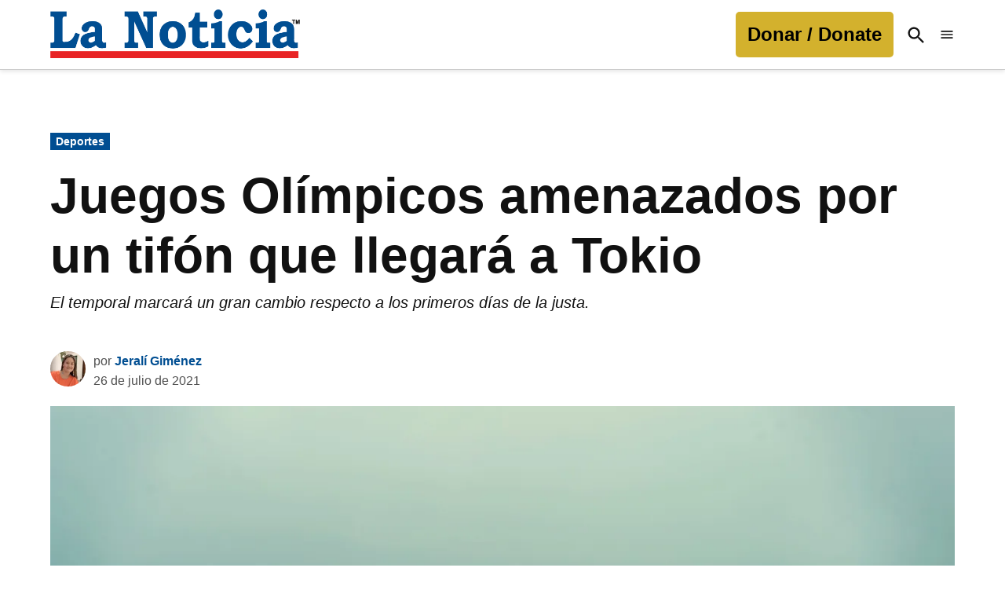

--- FILE ---
content_type: text/html; charset=UTF-8
request_url: https://lanoticia.com/deportes/juegos-olimpicos-amenazados-por-un-tifon-que-llegara-a-tokio/
body_size: 52494
content:
<!doctype html>
<html lang="es">
<head>
	<meta charset="UTF-8" />
	<meta name="viewport" content="width=device-width, initial-scale=1" />
	<link rel="profile" href="https://gmpg.org/xfn/11" />
	<meta name='robots' content='index, follow, max-image-preview:large, max-snippet:-1, max-video-preview:-1' />
		<script async src="https://securepubads.g.doubleclick.net/tag/js/gpt.js" type="pmdelayedscript" data-cfasync="false" data-no-optimize="1" data-no-defer="1" data-no-minify="1"></script>
		<script type="pmdelayedscript" data-cfasync="false" data-no-optimize="1" data-no-defer="1" data-no-minify="1">
			window.googletag = window.googletag || { cmd: [] };
		</script>
		<link rel='preconnect' href='https://i0.wp.com' >
<!-- Etiqueta de Google (gtag.js) modo de consentimiento dataLayer añadido por Site Kit -->
<script id="google_gtagjs-js-consent-mode-data-layer" type="pmdelayedscript" data-cfasync="false" data-no-optimize="1" data-no-defer="1" data-no-minify="1">
window.dataLayer = window.dataLayer || [];function gtag(){dataLayer.push(arguments);}
gtag('consent', 'default', {"ad_personalization":"denied","ad_storage":"denied","ad_user_data":"denied","analytics_storage":"denied","functionality_storage":"denied","security_storage":"denied","personalization_storage":"denied","region":["AT","BE","BG","CH","CY","CZ","DE","DK","EE","ES","FI","FR","GB","GR","HR","HU","IE","IS","IT","LI","LT","LU","LV","MT","NL","NO","PL","PT","RO","SE","SI","SK"],"wait_for_update":500});
window._googlesitekitConsentCategoryMap = {"statistics":["analytics_storage"],"marketing":["ad_storage","ad_user_data","ad_personalization"],"functional":["functionality_storage","security_storage"],"preferences":["personalization_storage"]};
window._googlesitekitConsents = {"ad_personalization":"denied","ad_storage":"denied","ad_user_data":"denied","analytics_storage":"denied","functionality_storage":"denied","security_storage":"denied","personalization_storage":"denied","region":["AT","BE","BG","CH","CY","CZ","DE","DK","EE","ES","FI","FR","GB","GR","HR","HU","IE","IS","IT","LI","LT","LU","LV","MT","NL","NO","PL","PT","RO","SE","SI","SK"],"wait_for_update":500};
</script>
<!-- Fin de la etiqueta Google (gtag.js) modo de consentimiento dataLayer añadido por Site Kit -->

	<!-- This site is optimized with the Yoast SEO plugin v26.8 - https://yoast.com/product/yoast-seo-wordpress/ -->
	<title>Juegos Olímpicos amenazados por un tifón que llegará a Tokio - La Noticia</title><link rel="preload" href="https://i0.wp.com/lanoticia.com/wp-content/uploads/2021/06/logo.png?fit=601%2C117&amp;ssl=1" as="image" imagesrcset="https://i0.wp.com/lanoticia.com/wp-content/uploads/2021/06/logo.png?w=601&amp;ssl=1 601w, https://i0.wp.com/lanoticia.com/wp-content/uploads/2021/06/logo.png?resize=300%2C58&amp;ssl=1 300w, https://i0.wp.com/lanoticia.com/wp-content/uploads/2021/06/logo.png?resize=400%2C78&amp;ssl=1 400w, https://i0.wp.com/lanoticia.com/wp-content/uploads/2021/06/logo.png?resize=150%2C29&amp;ssl=1 150w, https://i0.wp.com/lanoticia.com/wp-content/uploads/2021/06/logo.png?fit=601%2C117&amp;ssl=1&amp;w=370 370w" imagesizes="(max-width: 601px) 100vw, 601px" fetchpriority="high"><link rel="preload" href="https://lanoticia.com/wp-content/uploads/2024/09/jerali-gimenez-resize-jpg-80x80.webp" as="image" imagesrcset="https://lanoticia.com/wp-content/uploads/2024/09/jerali-gimenez-resize-jpg-160x160.webp 2x" fetchpriority="high"><style id="perfmatters-used-css">.stick-to-top:last-child{position:sticky;top:1rem;}#page{overflow:initial !important;}.newspack_global_ad{max-width:100%;flex:1 1 auto;}.newspack_global_ad.fixed-height{padding:16px 0;box-sizing:content-box;}.newspack_global_ad.fixed-height>*{margin:0;}.ns-button-icon,.ns-button-label{color:#fff;box-sizing:border-box;}.ns-buttons{position:relative;}.ns-buttons-wrapper{display:flex;flex-wrap:wrap;}body a.ns-button{display:inline-flex;height:40px;line-height:40px;margin:0 10px 10px 0;padding:0;font-size:14px;overflow:hidden;text-decoration:none;border:none;--ns-button-color:#333;}.ns-button *{pointer-events:none;}.ns-button-block{display:inline-flex;align-items:center;background:#333;background:var(--ns-button-color);}.ns-button-wrapper{display:inline-flex;align-items:center;overflow:hidden;width:100%;}.ns-button:not(.ns-hover-swap):hover .ns-button-wrapper>span:not(.ns-inverse){box-shadow:inset 0 0 0 50px rgba(0,0,0,.1);}.ns-button-icon{height:40px;width:40px;min-width:40px;justify-content:center;}.ns-button-icon>*{height:50%;margin:0 auto;}.ns-button-icon path{fill:currentColor;}.ns-button-share-count{display:none;font-size:12px;align-items:center;}.ns-button.ns-share-count:hover svg,.ns-hide{display:none;}.ns-button.ns-share-count:hover .ns-button-share-count{display:flex;}.ns-button-label{height:100%;flex-grow:1;padding:0 15px 0 0;overflow:hidden;}.ns-button-label-wrapper{white-space:nowrap;overflow:hidden;text-overflow:ellipsis;}.ns-button.angellist,.ns-button.applemusic,.ns-button.codepen,.ns-button.digg,.ns-button.steam,.ns-button.threads,.ns-button.tiktok,.ns-button.twitter{--ns-button-color:#000;}.ns-button.facebook{--ns-button-color:#3b5998;}.ns-button.linkedin{--ns-button-color:#0077b5;}.ns-button.pinterest{--ns-button-color:#c92228;}.ns-button.reddit{--ns-button-color:#ff4500;}.ns-button.whatsapp{--ns-button-color:#25d366;}.ns-button.sms{--ns-button-color:#218aff;}.ns-button.email{--ns-button-color:#319324;}.ns-button.print{--ns-button-color:#d34836;}.ns-button.messenger{--ns-button-color:#0078ff;}.ns-button.telegram{--ns-button-color:#08c;}body .ns-button .ns-button-block.ns-inverse,body .ns-button:hover .ns-button-block.ns-inverse,body a.ns-button.ns-hover-swap .ns-button-block.ns-button-wrapper{background:0 0;color:var(--ns-button-color);}.ns-buttons.small .ns-button-share-count{font-size:10px;}.ns-buttons.large .ns-button-share-count{font-size:16px;}.ns-rounded{border-radius:5px;}.ns-rounded .ns-button-label{border-radius:0 5px 5px 0;}.ns-total-share-count{font-size:15px;line-height:normal;text-align:center;display:inline-table;height:40px;width:40px;margin:0 0 10px;}.ns-inline,.ns-inline-cta{margin-bottom:10px;}.ns-total-share-count-wrapper{display:table-cell;vertical-align:middle;}.ns-total-share-count-amount{font-weight:700;}.ns-total-share-count-text{font-size:8px;line-height:11px;}.ns-columns .ns-total-share-count{position:absolute;right:0;margin:0 !important;}.ns-columns.ns-has-total-share-count-before .ns-total-share-count{right:unset;left:0;}.ns-buttons.small .ns-total-share-count{height:30px;width:30px;font-size:13px;}.ns-buttons.small .ns-total-share-count-text{font-size:7px;line-height:10px;}.ns-buttons.large .ns-total-share-count{height:50px;width:50px;font-size:19px;}.ns-buttons.large .ns-total-share-count-text{font-size:9px;line-height:12px;}.ns-inline-cta{font-size:20px;}@media print{.ns-no-print,.ns-no-print *{display:none !important;}}body .lity-container{width:100%;max-width:964px;}body div.__youtube_prefs__.__youtube_prefs_gdpr__{background-color:#000;background-image:-webkit-linear-gradient(top,#000,#444);background-image:linear-gradient(to bottom,#000,#444);padding:25px;height:auto;text-align:left;}body div.__youtube_prefs__.__youtube_prefs_gdpr__ *{color:#e3e3e3 !important;}body div.__youtube_prefs__.__youtube_prefs_gdpr__ a{text-decoration:underline;}body div.__youtube_prefs__.__youtube_prefs_gdpr__ button.__youtube_prefs_gdpr__,body div.__youtube_prefs__.__youtube_prefs_gdpr__ button.__youtube_prefs_gdpr__:hover{display:inline-block;padding:5px 10px;background:#e62117 !important;color:#fff !important;text-decoration:none !important;border-radius:3px;font-weight:normal;border-width:0;box-sizing:border-box;}body div.__youtube_prefs__.__youtube_prefs_gdpr__ button.__youtube_prefs_gdpr__ img{width:20px !important;height:auto !important;vertical-align:middle !important;padding:0 6px 3px 0;display:inline-block;background:transparent;-webkit-box-shadow:none;box-shadow:none;margin-left:8px;}body .epyt-gallery-img-gdpr{background-color:#000;background-image:-webkit-linear-gradient(top,#000,#444);background-image:linear-gradient(to bottom,#000,#444);}</style>
	<meta name="description" content="Los Juegos Olímpicos superaron la demora por la pandemia, luego un inicio con una ola de calor y ahora se espera que llegue un tifón a Tokio." />
	<link rel="canonical" href="https://lanoticia.com/deportes/juegos-olimpicos-amenazados-por-un-tifon-que-llegara-a-tokio/" />
	<meta property="og:locale" content="es_ES" />
	<meta property="og:type" content="article" />
	<meta property="og:title" content="Juegos Olímpicos amenazados por un tifón que llegará a Tokio - La Noticia" />
	<meta property="og:description" content="Los Juegos Olímpicos superaron la demora por la pandemia, luego un inicio con una ola de calor y ahora se espera que llegue un tifón a Tokio." />
	<meta property="og:url" content="https://lanoticia.com/deportes/juegos-olimpicos-amenazados-por-un-tifon-que-llegara-a-tokio/" />
	<meta property="og:site_name" content="La Noticia" />
	<meta property="article:publisher" content="https://www.facebook.com/laNoticia/" />
	<meta property="article:published_time" content="2021-07-26T16:52:02+00:00" />
	<meta property="article:modified_time" content="2021-07-26T17:43:15+00:00" />
	<meta property="og:image" content="https://i0.wp.com/lanoticia.com/wp-content/uploads/2021/07/juegos-olimpicos-amenazados-por-un-tifon-que-llegara-a-tokio-scaled.jpg?fit=2560%2C1690&ssl=1" />
	<meta property="og:image:width" content="2560" />
	<meta property="og:image:height" content="1690" />
	<meta property="og:image:type" content="image/jpeg" />
	<meta name="author" content="Jeralí Giménez" />
	<meta name="twitter:card" content="summary_large_image" />
	<meta name="twitter:creator" content="@lanoticia" />
	<meta name="twitter:site" content="@lanoticia" />
	<meta name="twitter:label1" content="Escrito por" />
	<meta name="twitter:data1" content="Jeralí Giménez" />
	<meta name="twitter:label2" content="Tiempo de lectura" />
	<meta name="twitter:data2" content="3 minutos" />
	<meta name="twitter:label3" content="Written by" />
	<meta name="twitter:data3" content="Jeralí Giménez" />
	<script type="application/ld+json" class="yoast-schema-graph">{"@context":"https://schema.org","@graph":[{"@type":"NewsArticle","@id":"https://lanoticia.com/deportes/juegos-olimpicos-amenazados-por-un-tifon-que-llegara-a-tokio/#article","isPartOf":{"@id":"https://lanoticia.com/deportes/juegos-olimpicos-amenazados-por-un-tifon-que-llegara-a-tokio/"},"author":[{"@id":"https://lanoticia.com/#/schema/person/02528aa9fc0a74593116ebedc1eeb976"}],"headline":"Juegos Olímpicos amenazados por un tifón que llegará a Tokio","datePublished":"2021-07-26T16:52:02+00:00","dateModified":"2021-07-26T17:43:15+00:00","mainEntityOfPage":{"@id":"https://lanoticia.com/deportes/juegos-olimpicos-amenazados-por-un-tifon-que-llegara-a-tokio/"},"wordCount":716,"commentCount":0,"publisher":{"@id":"https://lanoticia.com/#organization"},"image":{"@id":"https://lanoticia.com/deportes/juegos-olimpicos-amenazados-por-un-tifon-que-llegara-a-tokio/#primaryimage"},"thumbnailUrl":"https://i0.wp.com/lanoticia.com/wp-content/uploads/2021/07/juegos-olimpicos-amenazados-por-un-tifon-que-llegara-a-tokio-scaled.jpg?fit=2560%2C1690&ssl=1","keywords":["tifón"],"articleSection":["Deportes","Noticias"],"inLanguage":"es","copyrightYear":"2021","copyrightHolder":{"@id":"https://lanoticia.com/#organization"}},{"@type":"WebPage","@id":"https://lanoticia.com/deportes/juegos-olimpicos-amenazados-por-un-tifon-que-llegara-a-tokio/","url":"https://lanoticia.com/deportes/juegos-olimpicos-amenazados-por-un-tifon-que-llegara-a-tokio/","name":"Juegos Olímpicos amenazados por un tifón que llegará a Tokio - La Noticia","isPartOf":{"@id":"https://lanoticia.com/#website"},"primaryImageOfPage":{"@id":"https://lanoticia.com/deportes/juegos-olimpicos-amenazados-por-un-tifon-que-llegara-a-tokio/#primaryimage"},"image":{"@id":"https://lanoticia.com/deportes/juegos-olimpicos-amenazados-por-un-tifon-que-llegara-a-tokio/#primaryimage"},"thumbnailUrl":"https://i0.wp.com/lanoticia.com/wp-content/uploads/2021/07/juegos-olimpicos-amenazados-por-un-tifon-que-llegara-a-tokio-scaled.jpg?fit=2560%2C1690&ssl=1","datePublished":"2021-07-26T16:52:02+00:00","dateModified":"2021-07-26T17:43:15+00:00","description":"Los Juegos Olímpicos superaron la demora por la pandemia, luego un inicio con una ola de calor y ahora se espera que llegue un tifón a Tokio.","breadcrumb":{"@id":"https://lanoticia.com/deportes/juegos-olimpicos-amenazados-por-un-tifon-que-llegara-a-tokio/#breadcrumb"},"inLanguage":"es","potentialAction":[{"@type":"ReadAction","target":["https://lanoticia.com/deportes/juegos-olimpicos-amenazados-por-un-tifon-que-llegara-a-tokio/"]}]},{"@type":"ImageObject","inLanguage":"es","@id":"https://lanoticia.com/deportes/juegos-olimpicos-amenazados-por-un-tifon-que-llegara-a-tokio/#primaryimage","url":"https://i0.wp.com/lanoticia.com/wp-content/uploads/2021/07/juegos-olimpicos-amenazados-por-un-tifon-que-llegara-a-tokio-scaled.jpg?fit=2560%2C1690&ssl=1","contentUrl":"https://i0.wp.com/lanoticia.com/wp-content/uploads/2021/07/juegos-olimpicos-amenazados-por-un-tifon-que-llegara-a-tokio-scaled.jpg?fit=2560%2C1690&ssl=1","width":2560,"height":1690,"caption":"Los meses de julio y agosto son normalmente calurosos y húmedos. Foto: ©Tierney / Adobe Stock"},{"@type":"BreadcrumbList","@id":"https://lanoticia.com/deportes/juegos-olimpicos-amenazados-por-un-tifon-que-llegara-a-tokio/#breadcrumb","itemListElement":[{"@type":"ListItem","position":1,"name":"Portada","item":"https://lanoticia.com/"},{"@type":"ListItem","position":2,"name":"Noticias","item":"https://lanoticia.com/news/"},{"@type":"ListItem","position":3,"name":"Juegos Olímpicos amenazados por un tifón que llegará a Tokio"}]},{"@type":"WebSite","@id":"https://lanoticia.com/#website","url":"https://lanoticia.com/","name":"La Noticia","description":"","publisher":{"@id":"https://lanoticia.com/#organization"},"potentialAction":[{"@type":"SearchAction","target":{"@type":"EntryPoint","urlTemplate":"https://lanoticia.com/?s={search_term_string}"},"query-input":{"@type":"PropertyValueSpecification","valueRequired":true,"valueName":"search_term_string"}}],"inLanguage":"es"},{"@type":"Organization","@id":"https://lanoticia.com/#organization","name":"La Noticia Inc.","url":"https://lanoticia.com/","logo":{"@type":"ImageObject","inLanguage":"es","@id":"https://lanoticia.com/#/schema/logo/image/","url":"https://i0.wp.com/lanoticia.com/wp-content/uploads/2024/09/cropped-ln-logosquare.png?fit=512%2C512&ssl=1","contentUrl":"https://i0.wp.com/lanoticia.com/wp-content/uploads/2024/09/cropped-ln-logosquare.png?fit=512%2C512&ssl=1","width":512,"height":512,"caption":"La Noticia Inc."},"image":{"@id":"https://lanoticia.com/#/schema/logo/image/"},"sameAs":["https://www.facebook.com/laNoticia/","https://x.com/lanoticia","https://www.instagram.com/lanoticia/","https://www.linkedin.com/company/lanoticia/","https://www.pinterest.com/LaNoticiacom/","https://www.youtube.com/user/lanoticia"]},{"@type":"Person","@id":"https://lanoticia.com/#/schema/person/02528aa9fc0a74593116ebedc1eeb976","name":"Jeralí Giménez","image":{"@type":"ImageObject","inLanguage":"es","@id":"https://lanoticia.com/#/schema/person/image/e3b93398e482f5a125b3bb16a7fbd349","url":"https://lanoticia.com/wp-content/uploads/2024/09/jerali-gimenez-resize-jpg-96x96.webp","contentUrl":"https://lanoticia.com/wp-content/uploads/2024/09/jerali-gimenez-resize-jpg-96x96.webp","caption":"Jeralí Giménez"},"description":"Lic. en Comunicación Social. MBA en Mercadeo. CEO de Link BTL. Disfruto de leer y escribir. Soy madre y esposa agradecida con la vida. jgimenez@lanoticia.com","url":"https://lanoticia.com/author/jerali-gimenez/"}]}</script>
	<!-- / Yoast SEO plugin. -->


<link rel='dns-prefetch' href='//cdn.parsely.com' />
<link rel='dns-prefetch' href='//www.googletagmanager.com' />
<link rel='dns-prefetch' href='//stats.wp.com' />
<link rel='dns-prefetch' href='//use.fontawesome.com' />
<link rel='dns-prefetch' href='//fundingchoicesmessages.google.com' />
<link rel='preconnect' href='//i0.wp.com' />
<link rel='preconnect' href='//c0.wp.com' />
<link rel="alternate" type="application/rss+xml" title="La Noticia &raquo; Feed" href="https://lanoticia.com/feed/" />
<link rel="alternate" title="oEmbed (JSON)" type="application/json+oembed" href="https://lanoticia.com/wp-json/oembed/1.0/embed?url=https%3A%2F%2Flanoticia.com%2Fdeportes%2Fjuegos-olimpicos-amenazados-por-un-tifon-que-llegara-a-tokio%2F" />
<link rel="alternate" title="oEmbed (XML)" type="text/xml+oembed" href="https://lanoticia.com/wp-json/oembed/1.0/embed?url=https%3A%2F%2Flanoticia.com%2Fdeportes%2Fjuegos-olimpicos-amenazados-por-un-tifon-que-llegara-a-tokio%2F&#038;format=xml" />
<style id='wp-img-auto-sizes-contain-inline-css'>img:is([sizes=auto i],[sizes^="auto," i]){contain-intrinsic-size:3000px 1500px}</style>
<link rel='stylesheet' id='wp-block-library-css' href='https://c0.wp.com/c/6.9/wp-includes/css/dist/block-library/style.min.css' media='all' />
<style id='wp-block-button-inline-css'>.wp-block-button__link{align-content:center;box-sizing:border-box;cursor:pointer;display:inline-block;height:100%;text-align:center;word-break:break-word}.wp-block-button__link.aligncenter{text-align:center}.wp-block-button__link.alignright{text-align:right}:where(.wp-block-button__link){border-radius:9999px;box-shadow:none;padding:calc(.667em + 2px) calc(1.333em + 2px);text-decoration:none}.wp-block-button[style*=text-decoration] .wp-block-button__link{text-decoration:inherit}.wp-block-buttons>.wp-block-button.has-custom-width{max-width:none}.wp-block-buttons>.wp-block-button.has-custom-width .wp-block-button__link{width:100%}.wp-block-buttons>.wp-block-button.has-custom-font-size .wp-block-button__link{font-size:inherit}.wp-block-buttons>.wp-block-button.wp-block-button__width-25{width:calc(25% - var(--wp--style--block-gap,.5em)*.75)}.wp-block-buttons>.wp-block-button.wp-block-button__width-50{width:calc(50% - var(--wp--style--block-gap,.5em)*.5)}.wp-block-buttons>.wp-block-button.wp-block-button__width-75{width:calc(75% - var(--wp--style--block-gap,.5em)*.25)}.wp-block-buttons>.wp-block-button.wp-block-button__width-100{flex-basis:100%;width:100%}.wp-block-buttons.is-vertical>.wp-block-button.wp-block-button__width-25{width:25%}.wp-block-buttons.is-vertical>.wp-block-button.wp-block-button__width-50{width:50%}.wp-block-buttons.is-vertical>.wp-block-button.wp-block-button__width-75{width:75%}.wp-block-button.is-style-squared,.wp-block-button__link.wp-block-button.is-style-squared{border-radius:0}.wp-block-button.no-border-radius,.wp-block-button__link.no-border-radius{border-radius:0!important}:root :where(.wp-block-button .wp-block-button__link.is-style-outline),:root :where(.wp-block-button.is-style-outline>.wp-block-button__link){border:2px solid;padding:.667em 1.333em}:root :where(.wp-block-button .wp-block-button__link.is-style-outline:not(.has-text-color)),:root :where(.wp-block-button.is-style-outline>.wp-block-button__link:not(.has-text-color)){color:currentColor}:root :where(.wp-block-button .wp-block-button__link.is-style-outline:not(.has-background)),:root :where(.wp-block-button.is-style-outline>.wp-block-button__link:not(.has-background)){background-color:initial;background-image:none}</style>
<style id='wp-block-heading-inline-css'>h1:where(.wp-block-heading).has-background,h2:where(.wp-block-heading).has-background,h3:where(.wp-block-heading).has-background,h4:where(.wp-block-heading).has-background,h5:where(.wp-block-heading).has-background,h6:where(.wp-block-heading).has-background{padding:1.25em 2.375em}h1.has-text-align-left[style*=writing-mode]:where([style*=vertical-lr]),h1.has-text-align-right[style*=writing-mode]:where([style*=vertical-rl]),h2.has-text-align-left[style*=writing-mode]:where([style*=vertical-lr]),h2.has-text-align-right[style*=writing-mode]:where([style*=vertical-rl]),h3.has-text-align-left[style*=writing-mode]:where([style*=vertical-lr]),h3.has-text-align-right[style*=writing-mode]:where([style*=vertical-rl]),h4.has-text-align-left[style*=writing-mode]:where([style*=vertical-lr]),h4.has-text-align-right[style*=writing-mode]:where([style*=vertical-rl]),h5.has-text-align-left[style*=writing-mode]:where([style*=vertical-lr]),h5.has-text-align-right[style*=writing-mode]:where([style*=vertical-rl]),h6.has-text-align-left[style*=writing-mode]:where([style*=vertical-lr]),h6.has-text-align-right[style*=writing-mode]:where([style*=vertical-rl]){rotate:180deg}</style>
<style id='wp-block-buttons-inline-css'>.wp-block-buttons{box-sizing:border-box}.wp-block-buttons.is-vertical{flex-direction:column}.wp-block-buttons.is-vertical>.wp-block-button:last-child{margin-bottom:0}.wp-block-buttons>.wp-block-button{display:inline-block;margin:0}.wp-block-buttons.is-content-justification-left{justify-content:flex-start}.wp-block-buttons.is-content-justification-left.is-vertical{align-items:flex-start}.wp-block-buttons.is-content-justification-center{justify-content:center}.wp-block-buttons.is-content-justification-center.is-vertical{align-items:center}.wp-block-buttons.is-content-justification-right{justify-content:flex-end}.wp-block-buttons.is-content-justification-right.is-vertical{align-items:flex-end}.wp-block-buttons.is-content-justification-space-between{justify-content:space-between}.wp-block-buttons.aligncenter{text-align:center}.wp-block-buttons:not(.is-content-justification-space-between,.is-content-justification-right,.is-content-justification-left,.is-content-justification-center) .wp-block-button.aligncenter{margin-left:auto;margin-right:auto;width:100%}.wp-block-buttons[style*=text-decoration] .wp-block-button,.wp-block-buttons[style*=text-decoration] .wp-block-button__link{text-decoration:inherit}.wp-block-buttons.has-custom-font-size .wp-block-button__link{font-size:inherit}.wp-block-buttons .wp-block-button__link{width:100%}.wp-block-button.aligncenter{text-align:center}</style>
<style id='wp-block-columns-inline-css'>.wp-block-columns{box-sizing:border-box;display:flex;flex-wrap:wrap!important}@media (min-width:782px){.wp-block-columns{flex-wrap:nowrap!important}}.wp-block-columns{align-items:normal!important}.wp-block-columns.are-vertically-aligned-top{align-items:flex-start}.wp-block-columns.are-vertically-aligned-center{align-items:center}.wp-block-columns.are-vertically-aligned-bottom{align-items:flex-end}@media (max-width:781px){.wp-block-columns:not(.is-not-stacked-on-mobile)>.wp-block-column{flex-basis:100%!important}}@media (min-width:782px){.wp-block-columns:not(.is-not-stacked-on-mobile)>.wp-block-column{flex-basis:0;flex-grow:1}.wp-block-columns:not(.is-not-stacked-on-mobile)>.wp-block-column[style*=flex-basis]{flex-grow:0}}.wp-block-columns.is-not-stacked-on-mobile{flex-wrap:nowrap!important}.wp-block-columns.is-not-stacked-on-mobile>.wp-block-column{flex-basis:0;flex-grow:1}.wp-block-columns.is-not-stacked-on-mobile>.wp-block-column[style*=flex-basis]{flex-grow:0}:where(.wp-block-columns){margin-bottom:1.75em}:where(.wp-block-columns.has-background){padding:1.25em 2.375em}.wp-block-column{flex-grow:1;min-width:0;overflow-wrap:break-word;word-break:break-word}.wp-block-column.is-vertically-aligned-top{align-self:flex-start}.wp-block-column.is-vertically-aligned-center{align-self:center}.wp-block-column.is-vertically-aligned-bottom{align-self:flex-end}.wp-block-column.is-vertically-aligned-stretch{align-self:stretch}.wp-block-column.is-vertically-aligned-bottom,.wp-block-column.is-vertically-aligned-center,.wp-block-column.is-vertically-aligned-top{width:100%}</style>
<style id='wp-block-group-inline-css'>.wp-block-group{box-sizing:border-box}:where(.wp-block-group.wp-block-group-is-layout-constrained){position:relative}</style>
<style id='wp-block-group-theme-inline-css'>:where(.wp-block-group.has-background){padding:1.25em 2.375em}</style>
<style id='wp-block-paragraph-inline-css'>.is-small-text{font-size:.875em}.is-regular-text{font-size:1em}.is-large-text{font-size:2.25em}.is-larger-text{font-size:3em}.has-drop-cap:not(:focus):first-letter{float:left;font-size:8.4em;font-style:normal;font-weight:100;line-height:.68;margin:.05em .1em 0 0;text-transform:uppercase}body.rtl .has-drop-cap:not(:focus):first-letter{float:none;margin-left:.1em}p.has-drop-cap.has-background{overflow:hidden}:root :where(p.has-background){padding:1.25em 2.375em}:where(p.has-text-color:not(.has-link-color)) a{color:inherit}p.has-text-align-left[style*="writing-mode:vertical-lr"],p.has-text-align-right[style*="writing-mode:vertical-rl"]{rotate:180deg}</style>
<style id='wp-block-quote-inline-css'>.wp-block-quote{box-sizing:border-box;overflow-wrap:break-word}.wp-block-quote.is-large:where(:not(.is-style-plain)),.wp-block-quote.is-style-large:where(:not(.is-style-plain)){margin-bottom:1em;padding:0 1em}.wp-block-quote.is-large:where(:not(.is-style-plain)) p,.wp-block-quote.is-style-large:where(:not(.is-style-plain)) p{font-size:1.5em;font-style:italic;line-height:1.6}.wp-block-quote.is-large:where(:not(.is-style-plain)) cite,.wp-block-quote.is-large:where(:not(.is-style-plain)) footer,.wp-block-quote.is-style-large:where(:not(.is-style-plain)) cite,.wp-block-quote.is-style-large:where(:not(.is-style-plain)) footer{font-size:1.125em;text-align:right}.wp-block-quote>cite{display:block}</style>
<style id='wp-block-quote-theme-inline-css'>.wp-block-quote{border-left:.25em solid;margin:0 0 1.75em;padding-left:1em}.wp-block-quote cite,.wp-block-quote footer{color:currentColor;font-size:.8125em;font-style:normal;position:relative}.wp-block-quote:where(.has-text-align-right){border-left:none;border-right:.25em solid;padding-left:0;padding-right:1em}.wp-block-quote:where(.has-text-align-center){border:none;padding-left:0}.wp-block-quote.is-large,.wp-block-quote.is-style-large,.wp-block-quote:where(.is-style-plain){border:none}</style>
<style id='wp-block-spacer-inline-css'>.wp-block-spacer{clear:both}</style>
<style id='global-styles-inline-css'>:root{--wp--preset--aspect-ratio--square: 1;--wp--preset--aspect-ratio--4-3: 4/3;--wp--preset--aspect-ratio--3-4: 3/4;--wp--preset--aspect-ratio--3-2: 3/2;--wp--preset--aspect-ratio--2-3: 2/3;--wp--preset--aspect-ratio--16-9: 16/9;--wp--preset--aspect-ratio--9-16: 9/16;--wp--preset--color--black: #000000;--wp--preset--color--cyan-bluish-gray: #abb8c3;--wp--preset--color--white: #FFFFFF;--wp--preset--color--pale-pink: #f78da7;--wp--preset--color--vivid-red: #cf2e2e;--wp--preset--color--luminous-vivid-orange: #ff6900;--wp--preset--color--luminous-vivid-amber: #fcb900;--wp--preset--color--light-green-cyan: #7bdcb5;--wp--preset--color--vivid-green-cyan: #00d084;--wp--preset--color--pale-cyan-blue: #8ed1fc;--wp--preset--color--vivid-cyan-blue: #0693e3;--wp--preset--color--vivid-purple: #9b51e0;--wp--preset--color--primary: #004e92;--wp--preset--color--primary-variation: #00266a;--wp--preset--color--secondary: #d3b12c;--wp--preset--color--secondary-variation: #ab8904;--wp--preset--color--dark-gray: #111111;--wp--preset--color--medium-gray: #767676;--wp--preset--color--light-gray: #EEEEEE;--wp--preset--gradient--vivid-cyan-blue-to-vivid-purple: linear-gradient(135deg,rgb(6,147,227) 0%,rgb(155,81,224) 100%);--wp--preset--gradient--light-green-cyan-to-vivid-green-cyan: linear-gradient(135deg,rgb(122,220,180) 0%,rgb(0,208,130) 100%);--wp--preset--gradient--luminous-vivid-amber-to-luminous-vivid-orange: linear-gradient(135deg,rgb(252,185,0) 0%,rgb(255,105,0) 100%);--wp--preset--gradient--luminous-vivid-orange-to-vivid-red: linear-gradient(135deg,rgb(255,105,0) 0%,rgb(207,46,46) 100%);--wp--preset--gradient--very-light-gray-to-cyan-bluish-gray: linear-gradient(135deg,rgb(238,238,238) 0%,rgb(169,184,195) 100%);--wp--preset--gradient--cool-to-warm-spectrum: linear-gradient(135deg,rgb(74,234,220) 0%,rgb(151,120,209) 20%,rgb(207,42,186) 40%,rgb(238,44,130) 60%,rgb(251,105,98) 80%,rgb(254,248,76) 100%);--wp--preset--gradient--blush-light-purple: linear-gradient(135deg,rgb(255,206,236) 0%,rgb(152,150,240) 100%);--wp--preset--gradient--blush-bordeaux: linear-gradient(135deg,rgb(254,205,165) 0%,rgb(254,45,45) 50%,rgb(107,0,62) 100%);--wp--preset--gradient--luminous-dusk: linear-gradient(135deg,rgb(255,203,112) 0%,rgb(199,81,192) 50%,rgb(65,88,208) 100%);--wp--preset--gradient--pale-ocean: linear-gradient(135deg,rgb(255,245,203) 0%,rgb(182,227,212) 50%,rgb(51,167,181) 100%);--wp--preset--gradient--electric-grass: linear-gradient(135deg,rgb(202,248,128) 0%,rgb(113,206,126) 100%);--wp--preset--gradient--midnight: linear-gradient(135deg,rgb(2,3,129) 0%,rgb(40,116,252) 100%);--wp--preset--gradient--grad-1: linear-gradient( 135deg,rgb( 0,78,146) 0%,rgb( 0,38,106) 100% );--wp--preset--gradient--grad-2: linear-gradient( 135deg,rgb( 211,177,44) 0%,rgb( 171,137,4) 100% );--wp--preset--gradient--grad-3: linear-gradient( 135deg,rgb( 17,17,17 ) 0%,rgb( 85,85,85 ) 100% );--wp--preset--gradient--grad-4: linear-gradient( 135deg,rgb( 68,68,68 ) 0%,rgb( 136,136,136 ) 100% );--wp--preset--gradient--grad-5: linear-gradient( 135deg,rgb( 119,119,119 ) 0%,rgb( 221,221,221 ) 100% );--wp--preset--gradient--grad-6: linear-gradient( 135deg,rgb( 221,221,221 ) 0%,rgb( 255,255,255 ) 100% );--wp--preset--font-size--small: 16px;--wp--preset--font-size--medium: 20px;--wp--preset--font-size--large: 36px;--wp--preset--font-size--x-large: 42px;--wp--preset--font-size--normal: 20px;--wp--preset--font-size--huge: 44px;--wp--preset--spacing--20: 0.44rem;--wp--preset--spacing--30: 0.67rem;--wp--preset--spacing--40: 1rem;--wp--preset--spacing--50: 1.5rem;--wp--preset--spacing--60: 2.25rem;--wp--preset--spacing--70: 3.38rem;--wp--preset--spacing--80: 5.06rem;--wp--preset--shadow--natural: 6px 6px 9px rgba(0,0,0,0.2);--wp--preset--shadow--deep: 12px 12px 50px rgba(0,0,0,0.4);--wp--preset--shadow--sharp: 6px 6px 0px rgba(0,0,0,0.2);--wp--preset--shadow--outlined: 6px 6px 0px -3px rgb(255,255,255),6px 6px rgb(0,0,0);--wp--preset--shadow--crisp: 6px 6px 0px rgb(0,0,0);}:where(.is-layout-flex){gap: 0.5em;}:where(.is-layout-grid){gap: 0.5em;}body .is-layout-flex{display: flex;}.is-layout-flex{flex-wrap: wrap;align-items: center;}.is-layout-flex > :is(*,div){margin: 0;}body .is-layout-grid{display: grid;}.is-layout-grid > :is(*,div){margin: 0;}:where(.wp-block-columns.is-layout-flex){gap: 2em;}:where(.wp-block-columns.is-layout-grid){gap: 2em;}:where(.wp-block-post-template.is-layout-flex){gap: 1.25em;}:where(.wp-block-post-template.is-layout-grid){gap: 1.25em;}.has-black-color{color: var(--wp--preset--color--black) !important;}.has-cyan-bluish-gray-color{color: var(--wp--preset--color--cyan-bluish-gray) !important;}.has-white-color{color: var(--wp--preset--color--white) !important;}.has-pale-pink-color{color: var(--wp--preset--color--pale-pink) !important;}.has-vivid-red-color{color: var(--wp--preset--color--vivid-red) !important;}.has-luminous-vivid-orange-color{color: var(--wp--preset--color--luminous-vivid-orange) !important;}.has-luminous-vivid-amber-color{color: var(--wp--preset--color--luminous-vivid-amber) !important;}.has-light-green-cyan-color{color: var(--wp--preset--color--light-green-cyan) !important;}.has-vivid-green-cyan-color{color: var(--wp--preset--color--vivid-green-cyan) !important;}.has-pale-cyan-blue-color{color: var(--wp--preset--color--pale-cyan-blue) !important;}.has-vivid-cyan-blue-color{color: var(--wp--preset--color--vivid-cyan-blue) !important;}.has-vivid-purple-color{color: var(--wp--preset--color--vivid-purple) !important;}.has-black-background-color{background-color: var(--wp--preset--color--black) !important;}.has-cyan-bluish-gray-background-color{background-color: var(--wp--preset--color--cyan-bluish-gray) !important;}.has-white-background-color{background-color: var(--wp--preset--color--white) !important;}.has-pale-pink-background-color{background-color: var(--wp--preset--color--pale-pink) !important;}.has-vivid-red-background-color{background-color: var(--wp--preset--color--vivid-red) !important;}.has-luminous-vivid-orange-background-color{background-color: var(--wp--preset--color--luminous-vivid-orange) !important;}.has-luminous-vivid-amber-background-color{background-color: var(--wp--preset--color--luminous-vivid-amber) !important;}.has-light-green-cyan-background-color{background-color: var(--wp--preset--color--light-green-cyan) !important;}.has-vivid-green-cyan-background-color{background-color: var(--wp--preset--color--vivid-green-cyan) !important;}.has-pale-cyan-blue-background-color{background-color: var(--wp--preset--color--pale-cyan-blue) !important;}.has-vivid-cyan-blue-background-color{background-color: var(--wp--preset--color--vivid-cyan-blue) !important;}.has-vivid-purple-background-color{background-color: var(--wp--preset--color--vivid-purple) !important;}.has-black-border-color{border-color: var(--wp--preset--color--black) !important;}.has-cyan-bluish-gray-border-color{border-color: var(--wp--preset--color--cyan-bluish-gray) !important;}.has-white-border-color{border-color: var(--wp--preset--color--white) !important;}.has-pale-pink-border-color{border-color: var(--wp--preset--color--pale-pink) !important;}.has-vivid-red-border-color{border-color: var(--wp--preset--color--vivid-red) !important;}.has-luminous-vivid-orange-border-color{border-color: var(--wp--preset--color--luminous-vivid-orange) !important;}.has-luminous-vivid-amber-border-color{border-color: var(--wp--preset--color--luminous-vivid-amber) !important;}.has-light-green-cyan-border-color{border-color: var(--wp--preset--color--light-green-cyan) !important;}.has-vivid-green-cyan-border-color{border-color: var(--wp--preset--color--vivid-green-cyan) !important;}.has-pale-cyan-blue-border-color{border-color: var(--wp--preset--color--pale-cyan-blue) !important;}.has-vivid-cyan-blue-border-color{border-color: var(--wp--preset--color--vivid-cyan-blue) !important;}.has-vivid-purple-border-color{border-color: var(--wp--preset--color--vivid-purple) !important;}.has-vivid-cyan-blue-to-vivid-purple-gradient-background{background: var(--wp--preset--gradient--vivid-cyan-blue-to-vivid-purple) !important;}.has-light-green-cyan-to-vivid-green-cyan-gradient-background{background: var(--wp--preset--gradient--light-green-cyan-to-vivid-green-cyan) !important;}.has-luminous-vivid-amber-to-luminous-vivid-orange-gradient-background{background: var(--wp--preset--gradient--luminous-vivid-amber-to-luminous-vivid-orange) !important;}.has-luminous-vivid-orange-to-vivid-red-gradient-background{background: var(--wp--preset--gradient--luminous-vivid-orange-to-vivid-red) !important;}.has-very-light-gray-to-cyan-bluish-gray-gradient-background{background: var(--wp--preset--gradient--very-light-gray-to-cyan-bluish-gray) !important;}.has-cool-to-warm-spectrum-gradient-background{background: var(--wp--preset--gradient--cool-to-warm-spectrum) !important;}.has-blush-light-purple-gradient-background{background: var(--wp--preset--gradient--blush-light-purple) !important;}.has-blush-bordeaux-gradient-background{background: var(--wp--preset--gradient--blush-bordeaux) !important;}.has-luminous-dusk-gradient-background{background: var(--wp--preset--gradient--luminous-dusk) !important;}.has-pale-ocean-gradient-background{background: var(--wp--preset--gradient--pale-ocean) !important;}.has-electric-grass-gradient-background{background: var(--wp--preset--gradient--electric-grass) !important;}.has-midnight-gradient-background{background: var(--wp--preset--gradient--midnight) !important;}.has-small-font-size{font-size: var(--wp--preset--font-size--small) !important;}.has-medium-font-size{font-size: var(--wp--preset--font-size--medium) !important;}.has-large-font-size{font-size: var(--wp--preset--font-size--large) !important;}.has-x-large-font-size{font-size: var(--wp--preset--font-size--x-large) !important;}:where(.wp-block-columns.is-layout-flex){gap: 2em;}:where(.wp-block-columns.is-layout-grid){gap: 2em;}</style>
<style id='core-block-supports-inline-css'>.wp-container-core-buttons-is-layout-16018d1d{justify-content:center;}.wp-elements-a0129ee67e09065c1f8c5543d4b596d3 a:where(:not(.wp-element-button)){color:var(--wp--preset--color--primary);}.wp-container-core-columns-is-layout-9d6595d7{flex-wrap:nowrap;}</style>

<style id='classic-theme-styles-inline-css'>.wp-block-button__link{color:#fff;background-color:#32373c;border-radius:9999px;box-shadow:none;text-decoration:none;padding:calc(.667em + 2px) calc(1.333em + 2px);font-size:1.125em}.wp-block-file__button{background:#32373c;color:#fff;text-decoration:none}</style>
<style id='font-awesome-svg-styles-default-inline-css'>.svg-inline--fa{display: inline-block;height: 1em;overflow: visible;vertical-align: -.125em;}</style>
<link rel="stylesheet" id="font-awesome-svg-styles-css" media="all" data-pmdelayedstyle="https://lanoticia.com/wp-content/uploads/font-awesome/v6.3.0/css/svg-with-js.css">
<style id='font-awesome-svg-styles-inline-css'>.wp-block-font-awesome-icon svg::before,.wp-rich-text-font-awesome-icon svg::before{content: unset;}</style>
<link rel="stylesheet" id="newspack-ads-frontend-css" media="all" data-pmdelayedstyle="https://lanoticia.com/wp-content/plugins/newspack-ads/includes/../dist/frontend.css?ver=1719863631">
<link rel='stylesheet' id='newspack-blocks-block-styles-stylesheet-css' href='https://lanoticia.com/wp-content/plugins/newspack-blocks/dist/block_styles.css?ver=3.3.0' media='all' />
<link rel='stylesheet' id='newspack-reader-auth-css' href='https://lanoticia.com/wp-content/plugins/newspack-plugin/dist/reader-auth.css?ver=4.4.0' media='all' />
<link rel='stylesheet' id='newspack-popups-view-css' href='https://lanoticia.com/wp-content/plugins/newspack-popups/includes/../dist/view.css?ver=1719844655' media='all' />
<link rel="stylesheet" id="novashare-css-css" media="all" data-pmdelayedstyle="https://lanoticia.com/wp-content/plugins/novashare/css/style.min.css?ver=1.6.5">
<link rel="stylesheet" id="newspack-style-css" href="https://lanoticia.com/wp-content/cache/perfmatters/lanoticia.com/minify/e40e07e68d16.style.min.css?ver=1.89.0" media="all">
<link rel="stylesheet" id="newspack-print-style-css" href="https://lanoticia.com/wp-content/cache/perfmatters/lanoticia.com/minify/a01a0bab2c95.print.min.css?ver=1.89.0" media="print">
<link rel="stylesheet" id="font-awesome-official-css" media="all" integrity="sha384-nYX0jQk7JxCp1jdj3j2QdJbEJaTvTlhexnpMjwIkYQLdk9ZE3/g8CBw87XP2N0pR" crossorigin="anonymous" data-pmdelayedstyle="https://use.fontawesome.com/releases/v6.3.0/css/all.css">
<link rel="stylesheet" id="__EPYT__style-css" media="all" data-pmdelayedstyle="https://lanoticia.com/wp-content/plugins/youtube-embed-plus/styles/ytprefs.min.css?ver=14.2.4">
<style id='__EPYT__style-inline-css'>.epyt-gallery-thumb{width: 33.333%;}</style>
<link rel="stylesheet" id="font-awesome-official-v4shim-css" media="all" integrity="sha384-SQz6YOYE9rzJdPMcxCxNEmEuaYeT0ayZY/ZxArYWtTnvBwcfHI6rCwtgsOonZ+08" crossorigin="anonymous" data-pmdelayedstyle="https://use.fontawesome.com/releases/v6.3.0/css/v4-shims.css">
<script defer data-cfasync="false" src="https://c0.wp.com/c/6.9/wp-includes/js/jquery/jquery.min.js" id="jquery-js"></script>

<!-- Fragmento de código de la etiqueta de Google (gtag.js) añadida por Site Kit -->
<!-- Fragmento de código de Google Analytics añadido por Site Kit -->
<!-- Fragmento de código de Google Ads añadido por Site Kit -->
<script src="https://www.googletagmanager.com/gtag/js?id=G-4D7GR8KLNM" id="google_gtagjs-js" async type="pmdelayedscript" data-cfasync="false" data-no-optimize="1" data-no-defer="1" data-no-minify="1"></script>
<script id="google_gtagjs-js-after" type="pmdelayedscript" data-cfasync="false" data-no-optimize="1" data-no-defer="1" data-no-minify="1">
window.dataLayer = window.dataLayer || [];function gtag(){dataLayer.push(arguments);}
gtag("set","linker",{"domains":["lanoticia.com"]});
gtag("js", new Date());
gtag("set", "developer_id.dZTNiMT", true);
gtag("config", "G-4D7GR8KLNM", {"logged_in":"no","author":"Jeral\u00ed Gim\u00e9nez","categories":"Deportes, Noticias","is_reader":"no","googlesitekit_post_type":"post"});
gtag("config", "AW-1066417367");
//# sourceURL=google_gtagjs-js-after
</script>
<script id="__ytprefs__-js-extra" type="pmdelayedscript" data-cfasync="false" data-no-optimize="1" data-no-defer="1" data-no-minify="1">
var _EPYT_ = {"ajaxurl":"https://lanoticia.com/wp-admin/admin-ajax.php","security":"f2b842b5e6","gallery_scrolloffset":"20","eppathtoscripts":"https://lanoticia.com/wp-content/plugins/youtube-embed-plus/scripts/","eppath":"https://lanoticia.com/wp-content/plugins/youtube-embed-plus/","epresponsiveselector":"[\"iframe.__youtube_prefs__\",\"iframe[src*='youtube.com']\",\"iframe[src*='youtube-nocookie.com']\",\"iframe[data-ep-src*='youtube.com']\",\"iframe[data-ep-src*='youtube-nocookie.com']\",\"iframe[data-ep-gallerysrc*='youtube.com']\"]","epdovol":"1","version":"14.2.4","evselector":"iframe.__youtube_prefs__[src], iframe[src*=\"youtube.com/embed/\"], iframe[src*=\"youtube-nocookie.com/embed/\"]","ajax_compat":"","maxres_facade":"eager","ytapi_load":"light","pause_others":"","stopMobileBuffer":"1","facade_mode":"1","not_live_on_channel":""};
//# sourceURL=__ytprefs__-js-extra
</script>
<script defer src="https://lanoticia.com/wp-content/plugins/youtube-embed-plus/scripts/ytprefs.min.js?ver=14.2.4" id="__ytprefs__-js" type="pmdelayedscript" data-cfasync="false" data-no-optimize="1" data-no-defer="1" data-no-minify="1"></script>
<link rel="https://api.w.org/" href="https://lanoticia.com/wp-json/" /><link rel="alternate" title="JSON" type="application/json" href="https://lanoticia.com/wp-json/wp/v2/posts/163866" /><link rel="EditURI" type="application/rsd+xml" title="RSD" href="https://lanoticia.com/xmlrpc.php?rsd" />
<link rel='shortlink' href='https://lanoticia.com/?p=163866' />
		<!-- Custom Logo: hide header text -->
		<style id="custom-logo-css">.site-title{position: absolute;clip-path: inset(50%);}</style>
		<meta name="generator" content="Site Kit by Google 1.170.0" />  <script src="https://cdn.onesignal.com/sdks/web/v16/OneSignalSDK.page.js" defer type="pmdelayedscript" data-cfasync="false" data-no-optimize="1" data-no-defer="1" data-no-minify="1"></script>
  <script type="pmdelayedscript" data-cfasync="false" data-no-optimize="1" data-no-defer="1" data-no-minify="1">
          window.OneSignalDeferred = window.OneSignalDeferred || [];
          OneSignalDeferred.push(async function(OneSignal) {
            await OneSignal.init({
              appId: "3b966827-d47b-49af-86ec-e625e40ca470",
              serviceWorkerOverrideForTypical: true,
              path: "https://lanoticia.com/wp-content/plugins/onesignal-free-web-push-notifications/sdk_files/",
              serviceWorkerParam: { scope: "/wp-content/plugins/onesignal-free-web-push-notifications/sdk_files/push/onesignal/" },
              serviceWorkerPath: "OneSignalSDKWorker.js",
            });
          });

          // Unregister the legacy OneSignal service worker to prevent scope conflicts
          if (navigator.serviceWorker) {
            navigator.serviceWorker.getRegistrations().then((registrations) => {
              // Iterate through all registered service workers
              registrations.forEach((registration) => {
                // Check the script URL to identify the specific service worker
                if (registration.active && registration.active.scriptURL.includes('OneSignalSDKWorker.js.php')) {
                  // Unregister the service worker
                  registration.unregister().then((success) => {
                    if (success) {
                      console.log('OneSignalSW: Successfully unregistered:', registration.active.scriptURL);
                    } else {
                      console.log('OneSignalSW: Failed to unregister:', registration.active.scriptURL);
                    }
                  });
                }
              });
            }).catch((error) => {
              console.error('Error fetching service worker registrations:', error);
            });
        }
        </script>
<script type="pmdelayedscript" data-cfasync="false" data-no-optimize="1" data-no-defer="1" data-no-minify="1">(function(){/*

 Copyright The Closure Library Authors.
 SPDX-License-Identifier: Apache-2.0
*/
'use strict';var g=function(a){var b=0;return function(){return b<a.length?{done:!1,value:a[b++]}:{done:!0}}},l=this||self,m=/^[\w+/_-]+[=]{0,2}$/,p=null,q=function(){},r=function(a){var b=typeof a;if("object"==b)if(a){if(a instanceof Array)return"array";if(a instanceof Object)return b;var c=Object.prototype.toString.call(a);if("[object Window]"==c)return"object";if("[object Array]"==c||"number"==typeof a.length&&"undefined"!=typeof a.splice&&"undefined"!=typeof a.propertyIsEnumerable&&!a.propertyIsEnumerable("splice"))return"array";
if("[object Function]"==c||"undefined"!=typeof a.call&&"undefined"!=typeof a.propertyIsEnumerable&&!a.propertyIsEnumerable("call"))return"function"}else return"null";else if("function"==b&&"undefined"==typeof a.call)return"object";return b},u=function(a,b){function c(){}c.prototype=b.prototype;a.prototype=new c;a.prototype.constructor=a};var v=function(a,b){Object.defineProperty(l,a,{configurable:!1,get:function(){return b},set:q})};var y=function(a,b){this.b=a===w&&b||"";this.a=x},x={},w={};var aa=function(a,b){a.src=b instanceof y&&b.constructor===y&&b.a===x?b.b:"type_error:TrustedResourceUrl";if(null===p)b:{b=l.document;if((b=b.querySelector&&b.querySelector("script[nonce]"))&&(b=b.nonce||b.getAttribute("nonce"))&&m.test(b)){p=b;break b}p=""}b=p;b&&a.setAttribute("nonce",b)};var z=function(){return Math.floor(2147483648*Math.random()).toString(36)+Math.abs(Math.floor(2147483648*Math.random())^+new Date).toString(36)};var A=function(a,b){b=String(b);"application/xhtml+xml"===a.contentType&&(b=b.toLowerCase());return a.createElement(b)},B=function(a){this.a=a||l.document||document};B.prototype.appendChild=function(a,b){a.appendChild(b)};var C=function(a,b,c,d,e,f){try{var k=a.a,h=A(a.a,"SCRIPT");h.async=!0;aa(h,b);k.head.appendChild(h);h.addEventListener("load",function(){e();d&&k.head.removeChild(h)});h.addEventListener("error",function(){0<c?C(a,b,c-1,d,e,f):(d&&k.head.removeChild(h),f())})}catch(n){f()}};var ba=l.atob("aHR0cHM6Ly93d3cuZ3N0YXRpYy5jb20vaW1hZ2VzL2ljb25zL21hdGVyaWFsL3N5c3RlbS8xeC93YXJuaW5nX2FtYmVyXzI0ZHAucG5n"),ca=l.atob("WW91IGFyZSBzZWVpbmcgdGhpcyBtZXNzYWdlIGJlY2F1c2UgYWQgb3Igc2NyaXB0IGJsb2NraW5nIHNvZnR3YXJlIGlzIGludGVyZmVyaW5nIHdpdGggdGhpcyBwYWdlLg=="),da=l.atob("RGlzYWJsZSBhbnkgYWQgb3Igc2NyaXB0IGJsb2NraW5nIHNvZnR3YXJlLCB0aGVuIHJlbG9hZCB0aGlzIHBhZ2Uu"),ea=function(a,b,c){this.b=a;this.f=new B(this.b);this.a=null;this.c=[];this.g=!1;this.i=b;this.h=c},F=function(a){if(a.b.body&&!a.g){var b=
function(){D(a);l.setTimeout(function(){return E(a,3)},50)};C(a.f,a.i,2,!0,function(){l[a.h]||b()},b);a.g=!0}},D=function(a){for(var b=G(1,5),c=0;c<b;c++){var d=H(a);a.b.body.appendChild(d);a.c.push(d)}b=H(a);b.style.bottom="0";b.style.left="0";b.style.position="fixed";b.style.width=G(100,110).toString()+"%";b.style.zIndex=G(2147483544,2147483644).toString();b.style["background-color"]=I(249,259,242,252,219,229);b.style["box-shadow"]="0 0 12px #888";b.style.color=I(0,10,0,10,0,10);b.style.display=
"flex";b.style["justify-content"]="center";b.style["font-family"]="Roboto, Arial";c=H(a);c.style.width=G(80,85).toString()+"%";c.style.maxWidth=G(750,775).toString()+"px";c.style.margin="24px";c.style.display="flex";c.style["align-items"]="flex-start";c.style["justify-content"]="center";d=A(a.f.a,"IMG");d.className=z();d.src=ba;d.style.height="24px";d.style.width="24px";d.style["padding-right"]="16px";var e=H(a),f=H(a);f.style["font-weight"]="bold";f.textContent=ca;var k=H(a);k.textContent=da;J(a,
e,f);J(a,e,k);J(a,c,d);J(a,c,e);J(a,b,c);a.a=b;a.b.body.appendChild(a.a);b=G(1,5);for(c=0;c<b;c++)d=H(a),a.b.body.appendChild(d),a.c.push(d)},J=function(a,b,c){for(var d=G(1,5),e=0;e<d;e++){var f=H(a);b.appendChild(f)}b.appendChild(c);c=G(1,5);for(d=0;d<c;d++)e=H(a),b.appendChild(e)},G=function(a,b){return Math.floor(a+Math.random()*(b-a))},I=function(a,b,c,d,e,f){return"rgb("+G(Math.max(a,0),Math.min(b,255)).toString()+","+G(Math.max(c,0),Math.min(d,255)).toString()+","+G(Math.max(e,0),Math.min(f,
255)).toString()+")"},H=function(a){a=A(a.f.a,"DIV");a.className=z();return a},E=function(a,b){0>=b||null!=a.a&&0!=a.a.offsetHeight&&0!=a.a.offsetWidth||(fa(a),D(a),l.setTimeout(function(){return E(a,b-1)},50))},fa=function(a){var b=a.c;var c="undefined"!=typeof Symbol&&Symbol.iterator&&b[Symbol.iterator];b=c?c.call(b):{next:g(b)};for(c=b.next();!c.done;c=b.next())(c=c.value)&&c.parentNode&&c.parentNode.removeChild(c);a.c=[];(b=a.a)&&b.parentNode&&b.parentNode.removeChild(b);a.a=null};var ia=function(a,b,c,d,e){var f=ha(c),k=function(n){n.appendChild(f);l.setTimeout(function(){f?(0!==f.offsetHeight&&0!==f.offsetWidth?b():a(),f.parentNode&&f.parentNode.removeChild(f)):a()},d)},h=function(n){document.body?k(document.body):0<n?l.setTimeout(function(){h(n-1)},e):b()};h(3)},ha=function(a){var b=document.createElement("div");b.className=a;b.style.width="1px";b.style.height="1px";b.style.position="absolute";b.style.left="-10000px";b.style.top="-10000px";b.style.zIndex="-10000";return b};var K={},L=null;var M=function(){},N="function"==typeof Uint8Array,O=function(a,b){a.b=null;b||(b=[]);a.j=void 0;a.f=-1;a.a=b;a:{if(b=a.a.length){--b;var c=a.a[b];if(!(null===c||"object"!=typeof c||Array.isArray(c)||N&&c instanceof Uint8Array)){a.g=b-a.f;a.c=c;break a}}a.g=Number.MAX_VALUE}a.i={}},P=[],Q=function(a,b){if(b<a.g){b+=a.f;var c=a.a[b];return c===P?a.a[b]=[]:c}if(a.c)return c=a.c[b],c===P?a.c[b]=[]:c},R=function(a,b,c){a.b||(a.b={});if(!a.b[c]){var d=Q(a,c);d&&(a.b[c]=new b(d))}return a.b[c]};
M.prototype.h=N?function(){var a=Uint8Array.prototype.toJSON;Uint8Array.prototype.toJSON=function(){var b;void 0===b&&(b=0);if(!L){L={};for(var c="ABCDEFGHIJKLMNOPQRSTUVWXYZabcdefghijklmnopqrstuvwxyz0123456789".split(""),d=["+/=","+/","-_=","-_.","-_"],e=0;5>e;e++){var f=c.concat(d[e].split(""));K[e]=f;for(var k=0;k<f.length;k++){var h=f[k];void 0===L[h]&&(L[h]=k)}}}b=K[b];c=[];for(d=0;d<this.length;d+=3){var n=this[d],t=(e=d+1<this.length)?this[d+1]:0;h=(f=d+2<this.length)?this[d+2]:0;k=n>>2;n=(n&
3)<<4|t>>4;t=(t&15)<<2|h>>6;h&=63;f||(h=64,e||(t=64));c.push(b[k],b[n],b[t]||"",b[h]||"")}return c.join("")};try{return JSON.stringify(this.a&&this.a,S)}finally{Uint8Array.prototype.toJSON=a}}:function(){return JSON.stringify(this.a&&this.a,S)};var S=function(a,b){return"number"!==typeof b||!isNaN(b)&&Infinity!==b&&-Infinity!==b?b:String(b)};M.prototype.toString=function(){return this.a.toString()};var T=function(a){O(this,a)};u(T,M);var U=function(a){O(this,a)};u(U,M);var ja=function(a,b){this.c=new B(a);var c=R(b,T,5);c=new y(w,Q(c,4)||"");this.b=new ea(a,c,Q(b,4));this.a=b},ka=function(a,b,c,d){b=new T(b?JSON.parse(b):null);b=new y(w,Q(b,4)||"");C(a.c,b,3,!1,c,function(){ia(function(){F(a.b);d(!1)},function(){d(!0)},Q(a.a,2),Q(a.a,3),Q(a.a,1))})};var la=function(a,b){V(a,"internal_api_load_with_sb",function(c,d,e){ka(b,c,d,e)});V(a,"internal_api_sb",function(){F(b.b)})},V=function(a,b,c){a=l.btoa(a+b);v(a,c)},W=function(a,b,c){for(var d=[],e=2;e<arguments.length;++e)d[e-2]=arguments[e];e=l.btoa(a+b);e=l[e];if("function"==r(e))e.apply(null,d);else throw Error("API not exported.");};var X=function(a){O(this,a)};u(X,M);var Y=function(a){this.h=window;this.a=a;this.b=Q(this.a,1);this.f=R(this.a,T,2);this.g=R(this.a,U,3);this.c=!1};Y.prototype.start=function(){ma();var a=new ja(this.h.document,this.g);la(this.b,a);na(this)};
var ma=function(){var a=function(){if(!l.frames.googlefcPresent)if(document.body){var b=document.createElement("iframe");b.style.display="none";b.style.width="0px";b.style.height="0px";b.style.border="none";b.style.zIndex="-1000";b.style.left="-1000px";b.style.top="-1000px";b.name="googlefcPresent";document.body.appendChild(b)}else l.setTimeout(a,5)};a()},na=function(a){var b=Date.now();W(a.b,"internal_api_load_with_sb",a.f.h(),function(){var c;var d=a.b,e=l[l.btoa(d+"loader_js")];if(e){e=l.atob(e);
e=parseInt(e,10);d=l.btoa(d+"loader_js").split(".");var f=l;d[0]in f||"undefined"==typeof f.execScript||f.execScript("var "+d[0]);for(;d.length&&(c=d.shift());)d.length?f[c]&&f[c]!==Object.prototype[c]?f=f[c]:f=f[c]={}:f[c]=null;c=Math.abs(b-e);c=1728E5>c?0:c}else c=-1;0!=c&&(W(a.b,"internal_api_sb"),Z(a,Q(a.a,6)))},function(c){Z(a,c?Q(a.a,4):Q(a.a,5))})},Z=function(a,b){a.c||(a.c=!0,a=new l.XMLHttpRequest,a.open("GET",b,!0),a.send())};(function(a,b){l[a]=function(c){for(var d=[],e=0;e<arguments.length;++e)d[e-0]=arguments[e];l[a]=q;b.apply(null,d)}})("__d3lUW8vwsKlB__",function(a){"function"==typeof window.atob&&(a=window.atob(a),a=new X(a?JSON.parse(a):null),(new Y(a)).start())});}).call(this);

window.__d3lUW8vwsKlB__("[base64]/[base64]");</script>

<script type="pmdelayedscript" data-cfasync="false" data-no-optimize="1" data-no-defer="1" data-no-minify="1">
// ===============================================
// AdBlock detector
//
// Attempts to detect the presence of Ad Blocker software and notify listener of its existence.
// Copyright (c) 2017 IAB
//
// The BSD-3 License
// Redistribution and use in source and binary forms, with or without modification, are permitted provided that the following conditions are met:
// 1. Redistributions of source code must retain the above copyright notice, this list of conditions and the following disclaimer.
// 2. Redistributions in binary form must reproduce the above copyright notice, this list of conditions and the following disclaimer in the documentation and/or other materials provided with the distribution.
// 3. Neither the name of the copyright holder nor the names of its contributors may be used to endorse or promote products derived from this software without specific prior written permission.
// THIS SOFTWARE IS PROVIDED BY THE COPYRIGHT HOLDERS AND CONTRIBUTORS "AS IS" AND ANY EXPRESS OR IMPLIED WARRANTIES, INCLUDING, BUT NOT LIMITED TO, THE IMPLIED WARRANTIES OF MERCHANTABILITY AND FITNESS FOR A PARTICULAR PURPOSE ARE DISCLAIMED. IN NO EVENT SHALL THE COPYRIGHT HOLDER OR CONTRIBUTORS BE LIABLE FOR ANY DIRECT, INDIRECT, INCIDENTAL, SPECIAL, EXEMPLARY, OR CONSEQUENTIAL DAMAGES (INCLUDING, BUT NOT LIMITED TO, PROCUREMENT OF SUBSTITUTE GOODS OR SERVICES; LOSS OF USE, DATA, OR PROFITS; OR BUSINESS INTERRUPTION) HOWEVER CAUSED AND ON ANY THEORY OF LIABILITY, WHETHER IN CONTRACT, STRICT LIABILITY, OR TORT (INCLUDING NEGLIGENCE OR OTHERWISE) ARISING IN ANY WAY OUT OF THE USE OF THIS SOFTWARE, EVEN IF ADVISED OF THE POSSIBILITY OF SUCH DAMAGE.
// ===============================================
"use strict";
(function(win) {
	
	var version = '1.0';
	
	var ofs = 'offset', cl = 'client';
	var noop = function(){};
	
	var testedOnce = false;
	var testExecuting = false;
	
	var isOldIEevents = (win.addEventListener === undefined);
	
	/**
	* Options set with default options initialized
	*
	*/	
	var _options = {
		loopDelay: 50,
		maxLoop: 5,
		debug: true,
		found: noop, 					// function to fire when adblock detected
		notfound: noop, 				// function to fire if adblock not detected after testing
		complete: noop  				// function to fire after testing completes, passing result as parameter
	}
	
	function parseAsJson(data){
		var result, fnData;
		try{
			result = JSON.parse(data);
		}
		catch(ex){
			try{
				fnData = new Function("return " + data);
				result = fnData();
			}
			catch(ex){
				log('Failed secondary JSON parse', true);
			}			
		}
		
		return result;
	}
	
	/**
	* Ajax helper object to download external scripts.
	* Initialize object with an options object
	* Ex:
	  {
		  url : 'http://example.org/url_to_download',
		  method: 'POST|GET',
		  success: callback_function,
		  fail:  callback_function
	  }		
	*/
	var AjaxHelper = function(opts){
		var xhr = new XMLHttpRequest();
		
		this.success = opts.success || noop;
		this.fail = opts.fail || noop;
		var me = this;
		
		var method = opts.method || 'get';
		
		/**
		* Abort the request
		*/
		this.abort = function(){
			try{
				xhr.abort();
			}
			catch(ex){
			}
		}
		
		function stateChange(vals){
			if(xhr.readyState == 4){
				if(xhr.status == 200){
					me.success(xhr.response);
				}
				else{
					// failed
					me.fail(xhr.status);
				}				
			}
		}
		
		xhr.onreadystatechange = stateChange;
		
		function start(){
			xhr.open(method, opts.url, true);
			xhr.send();
		}
		
		start();
	}
	
	/**
	* Object tracking the various block lists
	*/
	var BlockListTracker = function(){
		var me = this;
		var externalBlocklistData = {};
		
		/**
		* Add a new external URL to track
		*/
		this.addUrl = function(url){
			externalBlocklistData[url] = {
				url: url,
				state: 'pending',
				format: null,
				data: null,
				result: null
			}
			
			return externalBlocklistData[url];
		}
		
		/**
		* Loads a block list definition
		*/
		this.setResult = function(urlKey, state, data){
			var obj = externalBlocklistData[urlKey];
			if(obj == null){
				obj = this.addUrl(urlKey);
			}
			
			obj.state = state;
			if(data == null){
				obj.result = null;
				return;
			}
			
			if(typeof data === 'string'){
				try{
					data = parseAsJson(data);
					obj.format = 'json';
				}
				catch(ex){
					obj.format = 'easylist';
					// parseEasyList(data);
				}
			}
			obj.data = data;
			
			return obj;
		}
		
	}
	
	var listeners = []; // event response listeners
	var baitNode = null;
	var quickBait = {
		cssClass: 'pub_300x250 pub_300x250m pub_728x90 text-ad textAd text_ad text_ads text-ads text-ad-links'		
	};
	var baitTriggers = {
		nullProps: [ofs + 'Parent'],
		zeroProps: []
	};
	
	baitTriggers.zeroProps = [
		ofs +'Height', ofs +'Left', ofs +'Top', ofs +'Width', ofs +'Height',
		cl + 'Height', cl + 'Width'
	];
	
	// result object
	var exeResult = {
		quick: null,
		remote: null
	};
	
	var findResult = null; // result of test for ad blocker
	
	var timerIds = {
		test: 0,
		download: 0
	};
	
	function isFunc(fn){
		return typeof(fn) == 'function';
	}
	
	/**
	* Make a DOM element
	*/
	function makeEl(tag, attributes){
		var k, v, el, attr = attributes;
		var d = document;
		
		el = d.createElement(tag);
		
		if(attr){
			for(k in attr){
				if(attr.hasOwnProperty(k)){
					el.setAttribute(k, attr[k]);
				}
			}
		}
		
		return el;
	}
	
	function attachEventListener(dom, eventName, handler){
		if(isOldIEevents){
			dom.attachEvent('on' + eventName, handler);
		}
		else{
			dom.addEventListener(eventName, handler, false);
		}
	}
	
	function log(message, isError){
		if(!_options.debug && !isError){
			return;
		}
		if(win.console && win.console.log){
			if(isError){
				console.error('[ABD] ' + message);
			}
			else{
				console.log('[ABD] ' + message);
			}
		}
	}
	
	var ajaxDownloads = [];
	
	/**
	* Load and execute the URL inside a closure function
	*/
	function loadExecuteUrl(url){
		var ajax, result;
		
		blockLists.addUrl(url);
		// setup call for remote list
		ajax = new AjaxHelper(
			{ 
				url: url,
				success: function(data){
					log('downloaded file ' + url); // todo - parse and store until use
					result = blockLists.setResult(url, 'success', data);
					try{
						var intervalId = 0,
							retryCount = 0;
						
						var tryExecuteTest = function(listData){
							if(!testExecuting){
								beginTest(listData, true);
								return true;
							}
							return false;			
						}
						
						if(findResult == true){
							return;
						}
						
						if(tryExecuteTest(result.data)){
							return;
						}
						else{							
							log('Pause before test execution');
							intervalId = setInterval(function(){
								if(tryExecuteTest(result.data) || retryCount++ > 5){
									clearInterval(intervalId);
								}
							}, 250);
						}
					}
					catch(ex){
						log(ex.message + ' url: ' + url, true);
					}
				},
				fail: function(status){
					log(status, true);
					blockLists.setResult(url, 'error', null);
				}
			});
			
		ajaxDownloads.push(ajax);
	}
	
	
	/**
	* Fetch the external lists and initiate the tests
	*/
	function fetchRemoteLists(){
		var i, url;
		var opts = _options;
		
		for(i=0;i<opts.blockLists.length;i++){
			url = opts.blockLists[i];
			loadExecuteUrl(url);			
		}
	}
	
	function cancelRemoteDownloads(){
		var i, aj;
		
		for(i=ajaxDownloads.length-1;i >= 0;i--){
			aj = ajaxDownloads.pop();
			aj.abort();
		}		
	}
	
	
	// =============================================================================
	/**
	* Begin execution of the test
	*/
	function beginTest(bait){
		log('start beginTest');
		if(findResult == true){
			return; // we found it. don't continue executing
		}
		testExecuting = true;
		castBait(bait);
		
		exeResult.quick = 'testing';
		
		timerIds.test = setTimeout(
			function(){ reelIn(bait, 1); },
			5);
	}
	
	/**
	* Create the bait node to see how the browser page reacts
	*/
	function castBait(bait){
		var i, d = document, b = d.body;
		var t;
		var baitStyle = 'width: 1px !important; height: 1px !important; position: absolute !important; left: -10000px !important; top: -1000px !important;'
		
		if(bait == null || typeof(bait) == 'string'){
			log('invalid bait being cast');
			return;
		}
		
		if(bait.style != null){
			baitStyle += bait.style;
		}
		
		baitNode = makeEl('div', {
			'class': bait.cssClass,
			'style': baitStyle
		});
		
		log('adding bait node to DOM');

		b.appendChild(baitNode);
		
		// touch these properties
		for(i=0;i<baitTriggers.nullProps.length;i++){
			t = baitNode[baitTriggers.nullProps[i]];
		}
		for(i=0;i<baitTriggers.zeroProps.length;i++){
			t = baitNode[baitTriggers.zeroProps[i]];
		}
	}
	
	/**
	* Run tests to see if browser has taken the bait and blocked the bait element
	*/
	function reelIn(bait, attemptNum){
		var i, k, v;
		var body = document.body;
		var found = false;
		
		if(baitNode == null){
			log('recast bait');
			castBait(bait || quickBait);
		}

		if(typeof(bait) == 'string'){
			log('invalid bait used', true);
			if(clearBaitNode()){
				setTimeout(function(){
					testExecuting = false;
				}, 5);
			}

			return;
		}

		if(timerIds.test > 0){
			clearTimeout(timerIds.test);
			timerIds.test = 0;
		}
		
		// test for issues

		if(body.getAttribute('abp') !== null){
			log('found adblock body attribute');
			found = true;
		}

		for(i=0;i<baitTriggers.nullProps.length;i++){
			if(baitNode[baitTriggers.nullProps[i]] == null){
				if(attemptNum>4)
				found = true;
				log('found adblock null attr: ' + baitTriggers.nullProps[i]);
				break;
			}
			if(found == true){
				break;
			}
		}
		
		for(i=0;i<baitTriggers.zeroProps.length;i++){
			if(found == true){
				break;
			}
			if(baitNode[baitTriggers.zeroProps[i]] == 0){
				if(attemptNum>4)
				found = true;
				log('found adblock zero attr: ' + baitTriggers.zeroProps[i]);
			}
		}

		if(window.getComputedStyle !== undefined) {
			var baitTemp = window.getComputedStyle(baitNode, null);
			if(baitTemp.getPropertyValue('display') == 'none'
			|| baitTemp.getPropertyValue('visibility') == 'hidden') {
				if(attemptNum>4)
				found = true;
				log('found adblock computedStyle indicator');
			}
		}

		testedOnce = true;
		
		if(found || attemptNum++ >= _options.maxLoop){
			findResult = found;
			log('exiting test loop - value: ' + findResult);
			notifyListeners();
			if(clearBaitNode()){
				setTimeout(function(){
					testExecuting = false;
				}, 5);
			}
		}
		else{
			timerIds.test = setTimeout(function(){
				reelIn(bait, attemptNum);
			}, _options.loopDelay);
		}
	}
	
	function clearBaitNode(){
		if(baitNode === null){
			return true;
		}
		
		try{
			if(isFunc(baitNode.remove)){
				baitNode.remove();
			}
			document.body.removeChild(baitNode);
		}
		catch(ex){
		}
		baitNode = null;
		
		return true;		
	}
	
	/**
	* Halt the test and any pending timeouts
	*/
	function stopFishing(){
		if(timerIds.test > 0){
			clearTimeout(timerIds.test);
		}
		if(timerIds.download > 0){
			clearTimeout(timerIds.download);
		}
		
		cancelRemoteDownloads();
		
		clearBaitNode();
	}
	
	/**
	* Fire all registered listeners
	*/
	function notifyListeners(){
		var i, funcs;
		if(findResult === null){
			return;
		}
		for(i=0;i<listeners.length;i++){
			funcs = listeners[i];
			try{			
				if(funcs != null){
					if(isFunc(funcs['complete'])){
						funcs['complete'](findResult);
					}
					
					if(findResult && isFunc(funcs['found'])){
						funcs['found']();
					}
					else if(findResult === false && isFunc(funcs['notfound'])){
						funcs['notfound']();
					}
				}
			}
			catch(ex){
				log('Failure in notify listeners ' + ex.Message, true);
			}
		}
	}
	
	/**
	* Attaches event listener or fires if events have already passed.
	*/
	function attachOrFire(){
		var fireNow = false;
		var fn;
		
		if(document.readyState){
			if(document.readyState == 'complete'){
				fireNow = true;
			}
		}
		
		fn = function(){
			beginTest(quickBait, false);
		}
		
		if(fireNow){
			fn();
		}
		else{
			attachEventListener(win, 'load', fn);
		}
	}
	
	
	var blockLists; // tracks external block lists
	
	/**
	* Public interface of adblock detector
	*/
	var impl = {
		/**
		* Version of the adblock detector package
		*/
		version: version,
		
		/**
		* Initialization function. See comments at top for options object
		*/
		init: function(options){
			var k, v, funcs;
			
			if(!options){
				return;
			}
			
			funcs = {
				complete: noop,
				found: noop,
				notfound: noop
			};
			
			for(k in options){
				if(options.hasOwnProperty(k)){
					if(k == 'complete' || k == 'found' || k == 'notFound'){
						funcs[k.toLowerCase()] = options[k];
					}
					else{
						_options[k] = options[k];
					}					
				}
			}
			
			listeners.push(funcs);
			
			blockLists = new BlockListTracker();
			
			attachOrFire();
		}
	}
	
	win['adblockDetector'] = impl;

})(window)
</script>

<!-- Meta Pixel Code -->
<script type="pmdelayedscript" data-cfasync="false" data-no-optimize="1" data-no-defer="1" data-no-minify="1">
!function(f,b,e,v,n,t,s)
{if(f.fbq)return;n=f.fbq=function(){n.callMethod?
n.callMethod.apply(n,arguments):n.queue.push(arguments)};
if(!f._fbq)f._fbq=n;n.push=n;n.loaded=!0;n.version='2.0';
n.queue=[];t=b.createElement(e);t.async=!0;
t.src=v;s=b.getElementsByTagName(e)[0];
s.parentNode.insertBefore(t,s)}(window, document,'script',
'https://connect.facebook.net/en_US/fbevents.js');
fbq('init', '176252013072529');
fbq('track', 'PageView');
</script>
<noscript><img height="1" width="1" style="display:none"
src="https://www.facebook.com/tr?id=176252013072529&ev=PageView&noscript=1"
/></noscript>
<!-- End Meta Pixel Code --><meta name="generator" content="performance-lab 4.0.1; plugins: webp-uploads">
<meta name="generator" content="webp-uploads 2.6.1">
	<style>img#wpstats{display:none}</style>
		<script type="application/ld+json" class="wp-parsely-metadata">{"@context":"https:\/\/schema.org","@type":"NewsArticle","headline":"Juegos Ol\u00edmpicos amenazados por un tif\u00f3n que llegar\u00e1 a Tokio","url":"http:\/\/lanoticia.com\/deportes\/juegos-olimpicos-amenazados-por-un-tifon-que-llegara-a-tokio\/","mainEntityOfPage":{"@type":"WebPage","@id":"http:\/\/lanoticia.com\/deportes\/juegos-olimpicos-amenazados-por-un-tifon-que-llegara-a-tokio\/"},"thumbnailUrl":"https:\/\/i0.wp.com\/lanoticia.com\/wp-content\/uploads\/2021\/07\/juegos-olimpicos-amenazados-por-un-tifon-que-llegara-a-tokio-scaled.jpg?resize=150%2C150&ssl=1","image":{"@type":"ImageObject","url":"https:\/\/i0.wp.com\/lanoticia.com\/wp-content\/uploads\/2021\/07\/juegos-olimpicos-amenazados-por-un-tifon-que-llegara-a-tokio-scaled.jpg?fit=2560%2C1690&ssl=1"},"articleSection":"Deportes","author":[{"@type":"Person","name":"Jeral\u00ed Gim\u00e9nez"}],"creator":["Jeral\u00ed Gim\u00e9nez"],"publisher":{"@type":"Organization","name":"La Noticia","logo":""},"keywords":["tif\u00f3n"],"dateCreated":"2021-07-26T16:52:02Z","datePublished":"2021-07-26T16:52:02Z","dateModified":"2021-07-26T17:43:15Z"}</script>
	<style type="text/css" id="custom-theme-colors">:root{--newspack-theme-color-primary: #004e92;--newspack-theme-color-primary-variation: #003074;--newspack-theme-color-secondary: #d3b12c !important;--newspack-theme-color-secondary-variation: #ab8904;--newspack-theme-color-primary-darken-5: #00498d;--newspack-theme-color-primary-darken-10: #004488;--newspack-theme-color-primary-against-white: #004e92;--newspack-theme-color-secondary-against-white: dimgray;--newspack-theme-color-primary-variation-against-white: #003074;--newspack-theme-color-secondary-variation-against-white: dimgray;--newspack-theme-color-against-primary: white;--newspack-theme-color-against-secondary: black;}input[type="checkbox"]::before{background-image: url("data:image/svg+xml,%3Csvg xmlns='http://www.w3.org/2000/svg' viewBox='0 0 24 24' width='24' height='24'%3E%3Cpath d='M16.7 7.1l-6.3 8.5-3.3-2.5-.9 1.2 4.5 3.4L17.9 8z' fill='black'%3E%3C/path%3E%3C/svg%3E");}.site-footer{background: #eaeaea;}.site-footer,.site-footer a,.site-footer a:hover,.site-footer .widget-title,.site-footer .widgettitle,.site-info{color: black;}.site-footer a:hover,.site-footer .widget a:hover{opacity: 0.7;}.site-info .widget-area .wrapper,.site-info .site-info-contain:first-child{border-top-color: #d6d6d6;}.mobile-sidebar .nav3 a{background: transparent;}.mobile-sidebar .accent-header,.mobile-sidebar .article-section-title{border-color: #ebebeb;color: black;}.site-footer .footer-branding .wrapper,.site-footer .footer-widgets:first-child .wrapper{border-top: 0;}.site-footer .accent-header,.site-footer .article-section-title{border-color: #d6d6d6;}.site-footer .accent-header,.site-footer .article-section-title{color: black;}.button.mb-cta,.button.mb-cta:not(:hover):visited,.tribe_community_edit .button.mb-cta{background-color: #d3b12c;color: black;}</style>
		<style type="text/css" id="newspack-theme-colors-variables">:root{--newspack-primary-color: #004e92;--newspack-secondary-color: #d3b12c;--newspack-cta-color: #d3b12c;--newspack-header-color: #ffffff;--newspack-primary-menu-color: #f2f2f2;--newspack-footer-color: #eaeaea;--newspack-primary-contrast-color: white;--newspack-secondary-contrast-color: black;--newspack-cta-contrast-color: black;--newspack-header-contrast-color: black;--newspack-primary-menu-contrast-color: black;--newspack-footer-contrast-color: black;}</style>
	
	<style type="text/css" id="custom-theme-fonts">:root{--newspack-theme-font-heading: "Arial","Helvetica","sans-serif";}:root{--newspack-theme-font-body: "Arial","Helvetica","sans-serif";}</style>

	
<!-- Metaetiquetas de Google AdSense añadidas por Site Kit -->
<meta name="google-adsense-platform-account" content="ca-host-pub-2644536267352236">
<meta name="google-adsense-platform-domain" content="sitekit.withgoogle.com">
<!-- Acabar con las metaetiquetas de Google AdSense añadidas por Site Kit -->
<script src="https://lanoticia.com/wp-content/plugins/perfmatters/vendor/fastclick/pmfastclick.min.js" defer></script><script>"addEventListener"in document&&document.addEventListener("DOMContentLoaded",function(){FastClick.attach(document.body)},!1);</script>
<!-- Fragmento de código de Google Tag Manager añadido por Site Kit -->
<script type="pmdelayedscript" data-cfasync="false" data-no-optimize="1" data-no-defer="1" data-no-minify="1">
			( function( w, d, s, l, i ) {
				w[l] = w[l] || [];
				w[l].push( {'gtm.start': new Date().getTime(), event: 'gtm.js'} );
				var f = d.getElementsByTagName( s )[0],
					j = d.createElement( s ), dl = l != 'dataLayer' ? '&l=' + l : '';
				j.async = true;
				j.src = 'https://www.googletagmanager.com/gtm.js?id=' + i + dl;
				f.parentNode.insertBefore( j, f );
			} )( window, document, 'script', 'dataLayer', 'GTM-MLMWT4L' );
			
</script>

<!-- Final del fragmento de código de Google Tag Manager añadido por Site Kit -->

<!-- Fragmento de código de recuperación de bloqueo de anuncios de Google AdSense añadido por Site Kit. -->
<script async src="https://fundingchoicesmessages.google.com/i/pub-5839324597373707?ers=1" nonce="B1-xRvnBuVZ8fb7IE6hJ2A" type="pmdelayedscript" data-cfasync="false" data-no-optimize="1" data-no-defer="1" data-no-minify="1"></script><script nonce="B1-xRvnBuVZ8fb7IE6hJ2A" type="pmdelayedscript" data-cfasync="false" data-no-optimize="1" data-no-defer="1" data-no-minify="1">(function() {function signalGooglefcPresent() {if (!window.frames['googlefcPresent']) {if (document.body) {const iframe = document.createElement('iframe'); iframe.style = 'width: 0; height: 0; border: none; z-index: -1000; left: -1000px; top: -1000px;'; iframe.style.display = 'none'; iframe.name = 'googlefcPresent'; document.body.appendChild(iframe);} else {setTimeout(signalGooglefcPresent, 0);}}}signalGooglefcPresent();})();</script>
<!-- Fragmento de código de finalización de recuperación de bloqueo de anuncios de Google AdSense añadido por Site Kit. -->

<!-- Fragmento de código de protección de errores de recuperación de bloqueo de anuncios de Google AdSense añadido por Site Kit. -->
<script type="pmdelayedscript" data-cfasync="false" data-no-optimize="1" data-no-defer="1" data-no-minify="1">(function(){'use strict';function aa(a){var b=0;return function(){return b<a.length?{done:!1,value:a[b++]}:{done:!0}}}var ba="function"==typeof Object.defineProperties?Object.defineProperty:function(a,b,c){if(a==Array.prototype||a==Object.prototype)return a;a[b]=c.value;return a};
function ea(a){a=["object"==typeof globalThis&&globalThis,a,"object"==typeof window&&window,"object"==typeof self&&self,"object"==typeof global&&global];for(var b=0;b<a.length;++b){var c=a[b];if(c&&c.Math==Math)return c}throw Error("Cannot find global object");}var fa=ea(this);function ha(a,b){if(b)a:{var c=fa;a=a.split(".");for(var d=0;d<a.length-1;d++){var e=a[d];if(!(e in c))break a;c=c[e]}a=a[a.length-1];d=c[a];b=b(d);b!=d&&null!=b&&ba(c,a,{configurable:!0,writable:!0,value:b})}}
var ia="function"==typeof Object.create?Object.create:function(a){function b(){}b.prototype=a;return new b},l;if("function"==typeof Object.setPrototypeOf)l=Object.setPrototypeOf;else{var m;a:{var ja={a:!0},ka={};try{ka.__proto__=ja;m=ka.a;break a}catch(a){}m=!1}l=m?function(a,b){a.__proto__=b;if(a.__proto__!==b)throw new TypeError(a+" is not extensible");return a}:null}var la=l;
function n(a,b){a.prototype=ia(b.prototype);a.prototype.constructor=a;if(la)la(a,b);else for(var c in b)if("prototype"!=c)if(Object.defineProperties){var d=Object.getOwnPropertyDescriptor(b,c);d&&Object.defineProperty(a,c,d)}else a[c]=b[c];a.A=b.prototype}function ma(){for(var a=Number(this),b=[],c=a;c<arguments.length;c++)b[c-a]=arguments[c];return b}
var na="function"==typeof Object.assign?Object.assign:function(a,b){for(var c=1;c<arguments.length;c++){var d=arguments[c];if(d)for(var e in d)Object.prototype.hasOwnProperty.call(d,e)&&(a[e]=d[e])}return a};ha("Object.assign",function(a){return a||na});/*

 Copyright The Closure Library Authors.
 SPDX-License-Identifier: Apache-2.0
*/
var p=this||self;function q(a){return a};var t,u;a:{for(var oa=["CLOSURE_FLAGS"],v=p,x=0;x<oa.length;x++)if(v=v[oa[x]],null==v){u=null;break a}u=v}var pa=u&&u[610401301];t=null!=pa?pa:!1;var z,qa=p.navigator;z=qa?qa.userAgentData||null:null;function A(a){return t?z?z.brands.some(function(b){return(b=b.brand)&&-1!=b.indexOf(a)}):!1:!1}function B(a){var b;a:{if(b=p.navigator)if(b=b.userAgent)break a;b=""}return-1!=b.indexOf(a)};function C(){return t?!!z&&0<z.brands.length:!1}function D(){return C()?A("Chromium"):(B("Chrome")||B("CriOS"))&&!(C()?0:B("Edge"))||B("Silk")};var ra=C()?!1:B("Trident")||B("MSIE");!B("Android")||D();D();B("Safari")&&(D()||(C()?0:B("Coast"))||(C()?0:B("Opera"))||(C()?0:B("Edge"))||(C()?A("Microsoft Edge"):B("Edg/"))||C()&&A("Opera"));var sa={},E=null;var ta="undefined"!==typeof Uint8Array,ua=!ra&&"function"===typeof btoa;var F="function"===typeof Symbol&&"symbol"===typeof Symbol()?Symbol():void 0,G=F?function(a,b){a[F]|=b}:function(a,b){void 0!==a.g?a.g|=b:Object.defineProperties(a,{g:{value:b,configurable:!0,writable:!0,enumerable:!1}})};function va(a){var b=H(a);1!==(b&1)&&(Object.isFrozen(a)&&(a=Array.prototype.slice.call(a)),I(a,b|1))}
var H=F?function(a){return a[F]|0}:function(a){return a.g|0},J=F?function(a){return a[F]}:function(a){return a.g},I=F?function(a,b){a[F]=b}:function(a,b){void 0!==a.g?a.g=b:Object.defineProperties(a,{g:{value:b,configurable:!0,writable:!0,enumerable:!1}})};function wa(){var a=[];G(a,1);return a}function xa(a,b){I(b,(a|0)&-99)}function K(a,b){I(b,(a|34)&-73)}function L(a){a=a>>11&1023;return 0===a?536870912:a};var M={};function N(a){return null!==a&&"object"===typeof a&&!Array.isArray(a)&&a.constructor===Object}var O,ya=[];I(ya,39);O=Object.freeze(ya);var P;function Q(a,b){P=b;a=new a(b);P=void 0;return a}
function R(a,b,c){null==a&&(a=P);P=void 0;if(null==a){var d=96;c?(a=[c],d|=512):a=[];b&&(d=d&-2095105|(b&1023)<<11)}else{if(!Array.isArray(a))throw Error();d=H(a);if(d&64)return a;d|=64;if(c&&(d|=512,c!==a[0]))throw Error();a:{c=a;var e=c.length;if(e){var f=e-1,g=c[f];if(N(g)){d|=256;b=(d>>9&1)-1;e=f-b;1024<=e&&(za(c,b,g),e=1023);d=d&-2095105|(e&1023)<<11;break a}}b&&(g=(d>>9&1)-1,b=Math.max(b,e-g),1024<b&&(za(c,g,{}),d|=256,b=1023),d=d&-2095105|(b&1023)<<11)}}I(a,d);return a}
function za(a,b,c){for(var d=1023+b,e=a.length,f=d;f<e;f++){var g=a[f];null!=g&&g!==c&&(c[f-b]=g)}a.length=d+1;a[d]=c};function Aa(a){switch(typeof a){case "number":return isFinite(a)?a:String(a);case "boolean":return a?1:0;case "object":if(a&&!Array.isArray(a)&&ta&&null!=a&&a instanceof Uint8Array){if(ua){for(var b="",c=0,d=a.length-10240;c<d;)b+=String.fromCharCode.apply(null,a.subarray(c,c+=10240));b+=String.fromCharCode.apply(null,c?a.subarray(c):a);a=btoa(b)}else{void 0===b&&(b=0);if(!E){E={};c="ABCDEFGHIJKLMNOPQRSTUVWXYZabcdefghijklmnopqrstuvwxyz0123456789".split("");d=["+/=","+/","-_=","-_.","-_"];for(var e=
0;5>e;e++){var f=c.concat(d[e].split(""));sa[e]=f;for(var g=0;g<f.length;g++){var h=f[g];void 0===E[h]&&(E[h]=g)}}}b=sa[b];c=Array(Math.floor(a.length/3));d=b[64]||"";for(e=f=0;f<a.length-2;f+=3){var k=a[f],w=a[f+1];h=a[f+2];g=b[k>>2];k=b[(k&3)<<4|w>>4];w=b[(w&15)<<2|h>>6];h=b[h&63];c[e++]=g+k+w+h}g=0;h=d;switch(a.length-f){case 2:g=a[f+1],h=b[(g&15)<<2]||d;case 1:a=a[f],c[e]=b[a>>2]+b[(a&3)<<4|g>>4]+h+d}a=c.join("")}return a}}return a};function Ba(a,b,c){a=Array.prototype.slice.call(a);var d=a.length,e=b&256?a[d-1]:void 0;d+=e?-1:0;for(b=b&512?1:0;b<d;b++)a[b]=c(a[b]);if(e){b=a[b]={};for(var f in e)Object.prototype.hasOwnProperty.call(e,f)&&(b[f]=c(e[f]))}return a}function Da(a,b,c,d,e,f){if(null!=a){if(Array.isArray(a))a=e&&0==a.length&&H(a)&1?void 0:f&&H(a)&2?a:Ea(a,b,c,void 0!==d,e,f);else if(N(a)){var g={},h;for(h in a)Object.prototype.hasOwnProperty.call(a,h)&&(g[h]=Da(a[h],b,c,d,e,f));a=g}else a=b(a,d);return a}}
function Ea(a,b,c,d,e,f){var g=d||c?H(a):0;d=d?!!(g&32):void 0;a=Array.prototype.slice.call(a);for(var h=0;h<a.length;h++)a[h]=Da(a[h],b,c,d,e,f);c&&c(g,a);return a}function Fa(a){return a.s===M?a.toJSON():Aa(a)};function Ga(a,b,c){c=void 0===c?K:c;if(null!=a){if(ta&&a instanceof Uint8Array)return b?a:new Uint8Array(a);if(Array.isArray(a)){var d=H(a);if(d&2)return a;if(b&&!(d&64)&&(d&32||0===d))return I(a,d|34),a;a=Ea(a,Ga,d&4?K:c,!0,!1,!0);b=H(a);b&4&&b&2&&Object.freeze(a);return a}a.s===M&&(b=a.h,c=J(b),a=c&2?a:Q(a.constructor,Ha(b,c,!0)));return a}}function Ha(a,b,c){var d=c||b&2?K:xa,e=!!(b&32);a=Ba(a,b,function(f){return Ga(f,e,d)});G(a,32|(c?2:0));return a};function Ia(a,b){a=a.h;return Ja(a,J(a),b)}function Ja(a,b,c,d){if(-1===c)return null;if(c>=L(b)){if(b&256)return a[a.length-1][c]}else{var e=a.length;if(d&&b&256&&(d=a[e-1][c],null!=d))return d;b=c+((b>>9&1)-1);if(b<e)return a[b]}}function Ka(a,b,c,d,e){var f=L(b);if(c>=f||e){e=b;if(b&256)f=a[a.length-1];else{if(null==d)return;f=a[f+((b>>9&1)-1)]={};e|=256}f[c]=d;e&=-1025;e!==b&&I(a,e)}else a[c+((b>>9&1)-1)]=d,b&256&&(d=a[a.length-1],c in d&&delete d[c]),b&1024&&I(a,b&-1025)}
function La(a,b){var c=Ma;var d=void 0===d?!1:d;var e=a.h;var f=J(e),g=Ja(e,f,b,d);var h=!1;if(null==g||"object"!==typeof g||(h=Array.isArray(g))||g.s!==M)if(h){var k=h=H(g);0===k&&(k|=f&32);k|=f&2;k!==h&&I(g,k);c=new c(g)}else c=void 0;else c=g;c!==g&&null!=c&&Ka(e,f,b,c,d);e=c;if(null==e)return e;a=a.h;f=J(a);f&2||(g=e,c=g.h,h=J(c),g=h&2?Q(g.constructor,Ha(c,h,!1)):g,g!==e&&(e=g,Ka(a,f,b,e,d)));return e}function Na(a,b){a=Ia(a,b);return null==a||"string"===typeof a?a:void 0}
function Oa(a,b){a=Ia(a,b);return null!=a?a:0}function S(a,b){a=Na(a,b);return null!=a?a:""};function T(a,b,c){this.h=R(a,b,c)}T.prototype.toJSON=function(){var a=Ea(this.h,Fa,void 0,void 0,!1,!1);return Pa(this,a,!0)};T.prototype.s=M;T.prototype.toString=function(){return Pa(this,this.h,!1).toString()};
function Pa(a,b,c){var d=a.constructor.v,e=L(J(c?a.h:b)),f=!1;if(d){if(!c){b=Array.prototype.slice.call(b);var g;if(b.length&&N(g=b[b.length-1]))for(f=0;f<d.length;f++)if(d[f]>=e){Object.assign(b[b.length-1]={},g);break}f=!0}e=b;c=!c;g=J(a.h);a=L(g);g=(g>>9&1)-1;for(var h,k,w=0;w<d.length;w++)if(k=d[w],k<a){k+=g;var r=e[k];null==r?e[k]=c?O:wa():c&&r!==O&&va(r)}else h||(r=void 0,e.length&&N(r=e[e.length-1])?h=r:e.push(h={})),r=h[k],null==h[k]?h[k]=c?O:wa():c&&r!==O&&va(r)}d=b.length;if(!d)return b;
var Ca;if(N(h=b[d-1])){a:{var y=h;e={};c=!1;for(var ca in y)Object.prototype.hasOwnProperty.call(y,ca)&&(a=y[ca],Array.isArray(a)&&a!=a&&(c=!0),null!=a?e[ca]=a:c=!0);if(c){for(var rb in e){y=e;break a}y=null}}y!=h&&(Ca=!0);d--}for(;0<d;d--){h=b[d-1];if(null!=h)break;var cb=!0}if(!Ca&&!cb)return b;var da;f?da=b:da=Array.prototype.slice.call(b,0,d);b=da;f&&(b.length=d);y&&b.push(y);return b};function Qa(a){return function(b){if(null==b||""==b)b=new a;else{b=JSON.parse(b);if(!Array.isArray(b))throw Error(void 0);G(b,32);b=Q(a,b)}return b}};function Ra(a){this.h=R(a)}n(Ra,T);var Sa=Qa(Ra);var U;function V(a){this.g=a}V.prototype.toString=function(){return this.g+""};var Ta={};function Ua(){return Math.floor(2147483648*Math.random()).toString(36)+Math.abs(Math.floor(2147483648*Math.random())^Date.now()).toString(36)};function Va(a,b){b=String(b);"application/xhtml+xml"===a.contentType&&(b=b.toLowerCase());return a.createElement(b)}function Wa(a){this.g=a||p.document||document}Wa.prototype.appendChild=function(a,b){a.appendChild(b)};/*

 SPDX-License-Identifier: Apache-2.0
*/
function Xa(a,b){a.src=b instanceof V&&b.constructor===V?b.g:"type_error:TrustedResourceUrl";var c,d;(c=(b=null==(d=(c=(a.ownerDocument&&a.ownerDocument.defaultView||window).document).querySelector)?void 0:d.call(c,"script[nonce]"))?b.nonce||b.getAttribute("nonce")||"":"")&&a.setAttribute("nonce",c)};function Ya(a){a=void 0===a?document:a;return a.createElement("script")};function Za(a,b,c,d,e,f){try{var g=a.g,h=Ya(g);h.async=!0;Xa(h,b);g.head.appendChild(h);h.addEventListener("load",function(){e();d&&g.head.removeChild(h)});h.addEventListener("error",function(){0<c?Za(a,b,c-1,d,e,f):(d&&g.head.removeChild(h),f())})}catch(k){f()}};var $a=p.atob("aHR0cHM6Ly93d3cuZ3N0YXRpYy5jb20vaW1hZ2VzL2ljb25zL21hdGVyaWFsL3N5c3RlbS8xeC93YXJuaW5nX2FtYmVyXzI0ZHAucG5n"),ab=p.atob("WW91IGFyZSBzZWVpbmcgdGhpcyBtZXNzYWdlIGJlY2F1c2UgYWQgb3Igc2NyaXB0IGJsb2NraW5nIHNvZnR3YXJlIGlzIGludGVyZmVyaW5nIHdpdGggdGhpcyBwYWdlLg=="),bb=p.atob("RGlzYWJsZSBhbnkgYWQgb3Igc2NyaXB0IGJsb2NraW5nIHNvZnR3YXJlLCB0aGVuIHJlbG9hZCB0aGlzIHBhZ2Uu");function db(a,b,c){this.i=a;this.l=new Wa(this.i);this.g=null;this.j=[];this.m=!1;this.u=b;this.o=c}
function eb(a){if(a.i.body&&!a.m){var b=function(){fb(a);p.setTimeout(function(){return gb(a,3)},50)};Za(a.l,a.u,2,!0,function(){p[a.o]||b()},b);a.m=!0}}
function fb(a){for(var b=W(1,5),c=0;c<b;c++){var d=X(a);a.i.body.appendChild(d);a.j.push(d)}b=X(a);b.style.bottom="0";b.style.left="0";b.style.position="fixed";b.style.width=W(100,110).toString()+"%";b.style.zIndex=W(2147483544,2147483644).toString();b.style["background-color"]=hb(249,259,242,252,219,229);b.style["box-shadow"]="0 0 12px #888";b.style.color=hb(0,10,0,10,0,10);b.style.display="flex";b.style["justify-content"]="center";b.style["font-family"]="Roboto, Arial";c=X(a);c.style.width=W(80,
85).toString()+"%";c.style.maxWidth=W(750,775).toString()+"px";c.style.margin="24px";c.style.display="flex";c.style["align-items"]="flex-start";c.style["justify-content"]="center";d=Va(a.l.g,"IMG");d.className=Ua();d.src=$a;d.alt="Warning icon";d.style.height="24px";d.style.width="24px";d.style["padding-right"]="16px";var e=X(a),f=X(a);f.style["font-weight"]="bold";f.textContent=ab;var g=X(a);g.textContent=bb;Y(a,e,f);Y(a,e,g);Y(a,c,d);Y(a,c,e);Y(a,b,c);a.g=b;a.i.body.appendChild(a.g);b=W(1,5);for(c=
0;c<b;c++)d=X(a),a.i.body.appendChild(d),a.j.push(d)}function Y(a,b,c){for(var d=W(1,5),e=0;e<d;e++){var f=X(a);b.appendChild(f)}b.appendChild(c);c=W(1,5);for(d=0;d<c;d++)e=X(a),b.appendChild(e)}function W(a,b){return Math.floor(a+Math.random()*(b-a))}function hb(a,b,c,d,e,f){return"rgb("+W(Math.max(a,0),Math.min(b,255)).toString()+","+W(Math.max(c,0),Math.min(d,255)).toString()+","+W(Math.max(e,0),Math.min(f,255)).toString()+")"}function X(a){a=Va(a.l.g,"DIV");a.className=Ua();return a}
function gb(a,b){0>=b||null!=a.g&&0!=a.g.offsetHeight&&0!=a.g.offsetWidth||(ib(a),fb(a),p.setTimeout(function(){return gb(a,b-1)},50))}
function ib(a){var b=a.j;var c="undefined"!=typeof Symbol&&Symbol.iterator&&b[Symbol.iterator];if(c)b=c.call(b);else if("number"==typeof b.length)b={next:aa(b)};else throw Error(String(b)+" is not an iterable or ArrayLike");for(c=b.next();!c.done;c=b.next())(c=c.value)&&c.parentNode&&c.parentNode.removeChild(c);a.j=[];(b=a.g)&&b.parentNode&&b.parentNode.removeChild(b);a.g=null};function jb(a,b,c,d,e){function f(k){document.body?g(document.body):0<k?p.setTimeout(function(){f(k-1)},e):b()}function g(k){k.appendChild(h);p.setTimeout(function(){h?(0!==h.offsetHeight&&0!==h.offsetWidth?b():a(),h.parentNode&&h.parentNode.removeChild(h)):a()},d)}var h=kb(c);f(3)}function kb(a){var b=document.createElement("div");b.className=a;b.style.width="1px";b.style.height="1px";b.style.position="absolute";b.style.left="-10000px";b.style.top="-10000px";b.style.zIndex="-10000";return b};function Ma(a){this.h=R(a)}n(Ma,T);function lb(a){this.h=R(a)}n(lb,T);var mb=Qa(lb);function nb(a){a=Na(a,4)||"";if(void 0===U){var b=null;var c=p.trustedTypes;if(c&&c.createPolicy){try{b=c.createPolicy("goog#html",{createHTML:q,createScript:q,createScriptURL:q})}catch(d){p.console&&p.console.error(d.message)}U=b}else U=b}a=(b=U)?b.createScriptURL(a):a;return new V(a,Ta)};function ob(a,b){this.m=a;this.o=new Wa(a.document);this.g=b;this.j=S(this.g,1);this.u=nb(La(this.g,2));this.i=!1;b=nb(La(this.g,13));this.l=new db(a.document,b,S(this.g,12))}ob.prototype.start=function(){pb(this)};
function pb(a){qb(a);Za(a.o,a.u,3,!1,function(){a:{var b=a.j;var c=p.btoa(b);if(c=p[c]){try{var d=Sa(p.atob(c))}catch(e){b=!1;break a}b=b===Na(d,1)}else b=!1}b?Z(a,S(a.g,14)):(Z(a,S(a.g,8)),eb(a.l))},function(){jb(function(){Z(a,S(a.g,7));eb(a.l)},function(){return Z(a,S(a.g,6))},S(a.g,9),Oa(a.g,10),Oa(a.g,11))})}function Z(a,b){a.i||(a.i=!0,a=new a.m.XMLHttpRequest,a.open("GET",b,!0),a.send())}function qb(a){var b=p.btoa(a.j);a.m[b]&&Z(a,S(a.g,5))};(function(a,b){p[a]=function(){var c=ma.apply(0,arguments);p[a]=function(){};b.apply(null,c)}})("__h82AlnkH6D91__",function(a){"function"===typeof window.atob&&(new ob(window,mb(window.atob(a)))).start()});}).call(this);

window.__h82AlnkH6D91__("[base64]/[base64]/[base64]/[base64]");</script>
<!-- Fragmento de código de finalización de protección de errores de recuperación de bloqueo de anuncios de Google AdSense añadido por Site Kit. -->
<link rel="icon" href="https://lanoticia.com/wp-content/uploads/2021/06/cropped-LN-logoSquare-48x48.png" sizes="32x32" />
<link rel="icon" href="https://i0.wp.com/lanoticia.com/wp-content/uploads/2021/06/cropped-LN-logoSquare.png?fit=192%2C192&#038;ssl=1" sizes="192x192" />
<link rel="apple-touch-icon" href="https://i0.wp.com/lanoticia.com/wp-content/uploads/2021/06/cropped-LN-logoSquare.png?fit=180%2C180&#038;ssl=1" />
<meta name="msapplication-TileImage" content="https://i0.wp.com/lanoticia.com/wp-content/uploads/2021/06/cropped-LN-logoSquare.png?fit=270%2C270&#038;ssl=1" />
		<style id="wp-custom-css">.header-widget.above-header-widgets{display: none;}section.widget_reblex-widget .article-summary{display: none!important;}.category-storiesinenglish #custom_html-9{display:none;}.site-header{padding-top: 0 !important;padding-bottom: 0 !important;display: block !important;margin-left: 0 !important;margin-right: 0 !important;max-width: 100%!important;}figure.post-thumbnail{max-width: none !important;}.h-sb .top-header-contain{background-color: #004e92;color: #fff;}.h-sb .site-header .nav3 .menu-highlight a{font-size: 1em;}.h-sb .bottom-header-contain{border-top: 1px solid #e2e2e2;border-bottom: 1px solid #e2e2e2;font-size: 1.1em;}.wp-block-newspack-blocks-carousel .wp-block-newspack-carousel__amp-carousel{margin:0!important;}.wpbnbd .freq-label{text-transform:initial!important;}.mobile-sidebar .nav3 .menu-highlight a{background: #d3b12c;color: #000;}.taxonomy-description,.page-subtitle{display:none;}.newspack-front-page .wpnbha.alignfull{margin: 0;padding: 0;}.wp-block-newspack-blocks-carousel .swiper-pagination-bullet{height:18px!important;width:18px!important;}.has-more-button button{color:#FFF!Important;}#onesignal-bell-container.onesignal-reset.onesignal-bell-container-bottom-left{bottom: 110px!important;}.swg-button-v2-light{color: #000!important;}.tabs{margin-bottom: 0px!important;}.subscribe-with-google{margin-top: 0px!important;border: 1px solid #CCC;}.columna-membership{text-align:center;padding: 5px;border-radius: 10px;}.texto-separador{margin-top: 0 !important;margin-bottom: 0 !important;}.swg-button-v2-light{margin-bottom:32px!important;}.borde_redondeado{border-radius: 5px;border: 1px solid #004F94;}.tab-group{background-color: #EDF7FD;border: 1px solid #CCC;border-bottom:none;}.tab-item{width: 33.33%;}.tab-item a{color: #999!important;}.tab-item a:hover{background-color: #CCC!important;}li.tab-item.is-active a{background-color: #EDF7FD!important;border: 1px solid #CCC!important;border-bottom-color: #EDF7FD!important;font-weight: 900;color: #000!important;}.tab-item a{width: 100%;text-align: center;border: none!important;font-weight: 900;}#input_43_6 label{font-size: 15px !important;}.latinacon2022 .gchoice label{font-size: large!important;}.columna-membership .gchoice{width: 33.33%;float: left;text-align: center;font-weight: 900;}.gform_wrapper.gravity-theme .ginput_full:not(:last-of-type){margin-bottom:15px;}.saludo-membership{text-align: center;font-size: xx-large;font-weight: bolder;}.LN-audioBlock-ControlContainer{padding-top: 10px;padding-bottom: 15px;}#audio-controls.controls{padding-top: 15px;}.LN-audioBlock-ColaboracionContainer{padding-top: 2px;}@media only screen and (min-width: 782px){.newspack-front-page .site-content{margin-top: 0;}}div.accent-header,div.wpnbha .article-section-title,.article-section-title{font-size: 1em;text-transform: none !important;}.accent-header,.accent-header a,.article-section-title,.article-section-title a{color: #6C757D;}.covid .article-section-title a,.covid .article-section-title a:hover{color: #FFF!important;}.accent-header a:hover,.article-section-title a:hover{color: #004e92 !important;}.accent-header,.article-section-title{border-bottom: 5px solid #6C757D;}#secondary .widget_recent_entries ul li{border-bottom: 1px solid #bbb;font-size: .9em;padding-bottom: .75em;}.footer-widgets .widget{font-size: .9em;}.footer-widgets a{color: #004e92;font-weight: 700;}.footer-widgets .widget_nav_menu ul li{border-bottom: 1px solid #bbb;padding: .25em 0 .5em;}.footer-branding .social-navigation{margin-top: 1rem;}footer#colophon{max-width: none!important;}.site-info aside.widget-area{display: none !important;}.wp-block-newspack-blocks-carousel .entry-title{margin-bottom: 1rem!important;}.wp-block-newspack-blocks-carousel .swiper-pagination-bullet{margin-right: 1rem!important;}.has-more-button button{margin:20px auto;background-color:#22659C;color:#000;}.breaking{margin-bottom:0px!important;}.content-area.category-la-noticia-impresa figure{display:none;}h2.breaking{padding: 0.3em;}.wp-block-newspack-blocks-carousel{margin: 0 0 32px 0!important;}.titulonp span{color: #004F94!Important;}.wp-block-image figcaption{font-size:medium!important;}.categoriab .article-section-title{color: #FFF!important;border-bottom: 5px solid #fff;}#secondary-nav-contain{display: none !important;}li.menu-highlight.menu-item.menu-item-type-custom.menu-item-object-custom.menu-item-147052 a{background-color: #D3B12D;color: #000;}.menu-highlight a{font-size: x-large;}.widget a{text-decoration:none!important;}@media screen and (max-width : 782px){.fondo-movil article{padding: 0 0 15px 0;background-color: aliceblue;margin-bottom: 10px!important;}.fondo-movil-vidasana article{padding: 0 0 15px 0;background-color: aliceblue;margin-bottom: -18px!important;}.miniaturas .post-thumbnail{margin-right: 0!important;margin-left: 10px!important;}h2.article-section-title span{margin-left: 10px;}.featured-image-above figcaption{max-width: 98%;}.page-header{padding-left: .6em;padding-right: .6em;}.entry-container .entry-meta{padding-left: .6em;padding-right: .6em;}.entry-container .entry-content{padding-left: .6em;padding-right: .6em;}.entry-title{hyphens:none;}.entry-wrapper{padding-left: .6em;padding-right: .6em;}}.mobile-sidebar a:hover,.mobile-sidebar a:visited,.mobile-sidebar .widget a:hover{color:#FFF!important;}div#block-newsl{padding: 20px;margin-top: 0px;align-self: flex-start;}</style>
		<script data-ad-client="ca-pub-5839324597373707" async src="https://pagead2.googlesyndication.com/pagead/js/adsbygoogle.js" type="pmdelayedscript" data-cfasync="false" data-no-optimize="1" data-no-defer="1" data-no-minify="1"></script>
<noscript><style>.perfmatters-lazy[data-src]{display:none !important;}</style></noscript><style>.perfmatters-lazy-youtube{position:relative;width:100%;max-width:100%;height:0;padding-bottom:56.23%;overflow:hidden}.perfmatters-lazy-youtube img{position:absolute;top:0;right:0;bottom:0;left:0;display:block;width:100%;max-width:100%;height:auto;margin:auto;border:none;cursor:pointer;transition:.5s all;-webkit-transition:.5s all;-moz-transition:.5s all}.perfmatters-lazy-youtube img:hover{-webkit-filter:brightness(75%)}.perfmatters-lazy-youtube .play{position:absolute;top:50%;left:50%;right:auto;width:68px;height:48px;margin-left:-34px;margin-top:-24px;background:url(https://lanoticia.com/wp-content/plugins/perfmatters/img/youtube.svg) no-repeat;background-position:center;background-size:cover;pointer-events:none;filter:grayscale(1)}.perfmatters-lazy-youtube:hover .play{filter:grayscale(0)}.perfmatters-lazy-youtube iframe{position:absolute;top:0;left:0;width:100%;height:100%;z-index:99}.wp-has-aspect-ratio .wp-block-embed__wrapper{position:relative;}.wp-has-aspect-ratio .perfmatters-lazy-youtube{position:absolute;top:0;right:0;bottom:0;left:0;width:100%;height:100%;padding-bottom:0}</style><link rel='stylesheet' id='newspack-blocks-homepage-articles-css' href='https://lanoticia.com/wp-content/plugins/newspack-blocks/dist/homepage-articles/view.css?ver=3.3.0' media='all' />
</head>

<body class="wp-singular post-template-default single single-post postid-163866 single-format-standard wp-custom-logo wp-embed-responsive wp-theme-newspack-theme singular hide-homepage-title hide-site-tagline h-nsub h-db h-ll h-sh h-stk h-cta has-tertiary-menu has-sidebar cat-deportes cat-noticias primary-cat-deportes has-featured-image single-featured-image-default has-large-featured-image fw-stacked" data-amp-auto-lightbox-disable>
		<!-- Fragmento de código de Google Tag Manager (noscript) añadido por Site Kit -->
		<noscript>
			<iframe src="https://www.googletagmanager.com/ns.html?id=GTM-MLMWT4L" height="0" width="0" style="display:none;visibility:hidden"></iframe>
		</noscript>
		<!-- Final del fragmento de código de Google Tag Manager (noscript) añadido por Site Kit -->
				<div
						class="newspack-popup-container newspack-lightbox newspack-popup hidden newspack-lightbox-placement-bottom newspack-lightbox-size-full-width    newspack-lightbox-no-overlay  "
			role="button"
			tabindex="0"
			id="id_305942"
			data-segments=""
			data-frequency="0,0,0,month"

						data-delay="3500"
					>
			<div class="newspack-popup-wrapper " data-popup-status="publish" style="background-color:#FFFFFF;color:#000">
				<div class="newspack-popup__content-wrapper" style="">
										<div class="newspack-popup__content">
						
<p>Para mantenerte informado necesitamos <strong>tu apoyo</strong>.</p>



<div class="wp-block-buttons is-content-justification-center is-layout-flex wp-container-core-buttons-is-layout-16018d1d wp-block-buttons-is-layout-flex">
<div class="wp-block-button has-custom-width wp-block-button__width-50"><a class="wp-block-button__link has-normal-font-size has-text-align-center has-custom-font-size wp-element-button" href="https://lanoticia.com/donar/"><strong>Donar</strong></a></div>
</div>
					</div>
					<button class="newspack-lightbox__close" aria-label="Close Pop-up">
						<svg xmlns="http://www.w3.org/2000/svg" width="24" height="24" viewBox="0 0 24 24" role="img" aria-hidden="true" focusable="false"><path d="M19 6.41L17.59 5 12 10.59 6.41 5 5 6.41 10.59 12 5 17.59 6.41 19 12 13.41 17.59 19 19 17.59 13.41 12 19 6.41z"/></svg>
					</button>
				</div>
			</div>
					</div>
					<aside id="mobile-sidebar-fallback" class="mobile-sidebar">
		<button class="mobile-menu-toggle">
			<svg class="svg-icon" width="20" height="20" aria-hidden="true" role="img" xmlns="http://www.w3.org/2000/svg" viewBox="0 0 24 24"><path d="M19 6.41L17.59 5 12 10.59 6.41 5 5 6.41 10.59 12 5 17.59 6.41 19 12 13.41 17.59 19 19 17.59 13.41 12z" /><path d="M0 0h24v24H0z" fill="none" /></svg>			Cerrar		</button>

					<nav class="tertiary-menu nav3" aria-label="Menú Terciario" toolbar-target="tertiary-nav-contain" toolbar="(min-width: 767px)">
				<ul id="menu-header-cta" class="menu"><li id="menu-item-147052" class="menu-highlight menu-item menu-item-type-custom menu-item-object-custom menu-item-147052"><a href="/donar/">Donar / Donate</a></li>
</ul>			</nav>
		
<form role="search" method="get" class="search-form" action="https://lanoticia.com/">
	<label for="search-form-1">
		<span class="screen-reader-text">Buscar:</span>
	</label>
	<input type="search" id="search-form-1" class="search-field" placeholder="Buscar &hellip;" value="" name="s" />
	<button type="submit" class="search-submit">
		<svg class="svg-icon" width="28" height="28" aria-hidden="true" role="img" xmlns="http://www.w3.org/2000/svg" viewBox="0 0 24 24"><path d="M15.5 14h-.79l-.28-.27C15.41 12.59 16 11.11 16 9.5 16 5.91 13.09 3 9.5 3S3 5.91 3 9.5 5.91 16 9.5 16c1.61 0 3.09-.59 4.23-1.57l.27.28v.79l5 4.99L20.49 19l-4.99-5zm-6 0C7.01 14 5 11.99 5 9.5S7.01 5 9.5 5 14 7.01 14 9.5 11.99 14 9.5 14z" /><path d="M0 0h24v24H0z" fill="none" /></svg>		<span class="screen-reader-text">
			Buscar		</span>
	</button>
</form>
	<nav class="social-navigation" aria-label="Menú de enlaces sociales" >
		<ul id="menu-social-media" class="social-links-menu"><li id="menu-item-147046" class="menu-item menu-item-type-custom menu-item-object-custom menu-item-147046"><a target="_blank" href="https://www.facebook.com/laNoticia/"><span class="screen-reader-text">Facebook</span><svg class="svg-icon" width="0" height="0" aria-hidden="true" role="img" viewBox="0 0 24 24" xmlns="http://www.w3.org/2000/svg"><path d="M12 2C6.5 2 2 6.5 2 12c0 5 3.7 9.1 8.4 9.9v-7H7.9V12h2.5V9.8c0-2.5 1.5-3.9 3.8-3.9 1.1 0 2.2.2 2.2.2v2.5h-1.3c-1.2 0-1.6.8-1.6 1.6V12h2.8l-.4 2.9h-2.3v7C18.3 21.1 22 17 22 12c0-5.5-4.5-10-10-10z"></path></svg></a></li>
<li id="menu-item-147047" class="menu-item menu-item-type-custom menu-item-object-custom menu-item-147047"><a target="_blank" href="https://twitter.com/lanoticia"><span class="screen-reader-text">Twitter</span><svg class="svg-icon" width="0" height="0" aria-hidden="true" role="img" viewBox="0 0 24 24" xmlns="http://www.w3.org/2000/svg"><path d="M22.23,5.924c-0.736,0.326-1.527,0.547-2.357,0.646c0.847-0.508,1.498-1.312,1.804-2.27 c-0.793,0.47-1.671,0.812-2.606,0.996C18.324,4.498,17.257,4,16.077,4c-2.266,0-4.103,1.837-4.103,4.103 c0,0.322,0.036,0.635,0.106,0.935C8.67,8.867,5.647,7.234,3.623,4.751C3.27,5.357,3.067,6.062,3.067,6.814 c0,1.424,0.724,2.679,1.825,3.415c-0.673-0.021-1.305-0.206-1.859-0.513c0,0.017,0,0.034,0,0.052c0,1.988,1.414,3.647,3.292,4.023 c-0.344,0.094-0.707,0.144-1.081,0.144c-0.264,0-0.521-0.026-0.772-0.074c0.522,1.63,2.038,2.816,3.833,2.85 c-1.404,1.1-3.174,1.756-5.096,1.756c-0.331,0-0.658-0.019-0.979-0.057c1.816,1.164,3.973,1.843,6.29,1.843 c7.547,0,11.675-6.252,11.675-11.675c0-0.178-0.004-0.355-0.012-0.531C20.985,7.47,21.68,6.747,22.23,5.924z"></path></svg></a></li>
<li id="menu-item-147048" class="menu-item menu-item-type-custom menu-item-object-custom menu-item-147048"><a target="_blank" href="https://www.youtube.com/@lanoticia"><span class="screen-reader-text">YouTube</span><svg class="svg-icon" width="0" height="0" aria-hidden="true" role="img" viewBox="0 0 24 24" xmlns="http://www.w3.org/2000/svg"><path d="M21.8,8.001c0,0-0.195-1.378-0.795-1.985c-0.76-0.797-1.613-0.801-2.004-0.847c-2.799-0.202-6.997-0.202-6.997-0.202 h-0.009c0,0-4.198,0-6.997,0.202C4.608,5.216,3.756,5.22,2.995,6.016C2.395,6.623,2.2,8.001,2.2,8.001S2,9.62,2,11.238v1.517 c0,1.618,0.2,3.237,0.2,3.237s0.195,1.378,0.795,1.985c0.761,0.797,1.76,0.771,2.205,0.855c1.6,0.153,6.8,0.201,6.8,0.201 s4.203-0.006,7.001-0.209c0.391-0.047,1.243-0.051,2.004-0.847c0.6-0.607,0.795-1.985,0.795-1.985s0.2-1.618,0.2-3.237v-1.517 C22,9.62,21.8,8.001,21.8,8.001z M9.935,14.594l-0.001-5.62l5.404,2.82L9.935,14.594z"></path></svg></a></li>
<li id="menu-item-147049" class="menu-item menu-item-type-custom menu-item-object-custom menu-item-147049"><a target="_blank" href="https://www.instagram.com/lanoticia/"><span class="screen-reader-text">Instagram</span><svg class="svg-icon" width="0" height="0" aria-hidden="true" role="img" viewBox="0 0 24 24" xmlns="http://www.w3.org/2000/svg"><path d="M12,4.622c2.403,0,2.688,0.009,3.637,0.052c0.877,0.04,1.354,0.187,1.671,0.31c0.42,0.163,0.72,0.358,1.035,0.673 c0.315,0.315,0.51,0.615,0.673,1.035c0.123,0.317,0.27,0.794,0.31,1.671c0.043,0.949,0.052,1.234,0.052,3.637 s-0.009,2.688-0.052,3.637c-0.04,0.877-0.187,1.354-0.31,1.671c-0.163,0.42-0.358,0.72-0.673,1.035 c-0.315,0.315-0.615,0.51-1.035,0.673c-0.317,0.123-0.794,0.27-1.671,0.31c-0.949,0.043-1.233,0.052-3.637,0.052 s-2.688-0.009-3.637-0.052c-0.877-0.04-1.354-0.187-1.671-0.31c-0.42-0.163-0.72-0.358-1.035-0.673 c-0.315-0.315-0.51-0.615-0.673-1.035c-0.123-0.317-0.27-0.794-0.31-1.671C4.631,14.688,4.622,14.403,4.622,12 s0.009-2.688,0.052-3.637c0.04-0.877,0.187-1.354,0.31-1.671c0.163-0.42,0.358-0.72,0.673-1.035 c0.315-0.315,0.615-0.51,1.035-0.673c0.317-0.123,0.794-0.27,1.671-0.31C9.312,4.631,9.597,4.622,12,4.622 M12,3 C9.556,3,9.249,3.01,8.289,3.054C7.331,3.098,6.677,3.25,6.105,3.472C5.513,3.702,5.011,4.01,4.511,4.511 c-0.5,0.5-0.808,1.002-1.038,1.594C3.25,6.677,3.098,7.331,3.054,8.289C3.01,9.249,3,9.556,3,12c0,2.444,0.01,2.751,0.054,3.711 c0.044,0.958,0.196,1.612,0.418,2.185c0.23,0.592,0.538,1.094,1.038,1.594c0.5,0.5,1.002,0.808,1.594,1.038 c0.572,0.222,1.227,0.375,2.185,0.418C9.249,20.99,9.556,21,12,21s2.751-0.01,3.711-0.054c0.958-0.044,1.612-0.196,2.185-0.418 c0.592-0.23,1.094-0.538,1.594-1.038c0.5-0.5,0.808-1.002,1.038-1.594c0.222-0.572,0.375-1.227,0.418-2.185 C20.99,14.751,21,14.444,21,12s-0.01-2.751-0.054-3.711c-0.044-0.958-0.196-1.612-0.418-2.185c-0.23-0.592-0.538-1.094-1.038-1.594 c-0.5-0.5-1.002-0.808-1.594-1.038c-0.572-0.222-1.227-0.375-2.185-0.418C14.751,3.01,14.444,3,12,3L12,3z M12,7.378 c-2.552,0-4.622,2.069-4.622,4.622S9.448,16.622,12,16.622s4.622-2.069,4.622-4.622S14.552,7.378,12,7.378z M12,15 c-1.657,0-3-1.343-3-3s1.343-3,3-3s3,1.343,3,3S13.657,15,12,15z M16.804,6.116c-0.596,0-1.08,0.484-1.08,1.08 s0.484,1.08,1.08,1.08c0.596,0,1.08-0.484,1.08-1.08S17.401,6.116,16.804,6.116z"></path></svg></a></li>
<li id="menu-item-147050" class="menu-item menu-item-type-custom menu-item-object-custom menu-item-147050"><a target="_blank" href="https://www.linkedin.com/company/lanoticia"><span class="screen-reader-text">Linkedin</span><svg class="svg-icon" width="0" height="0" aria-hidden="true" role="img" viewBox="0 0 24 24" xmlns="http://www.w3.org/2000/svg"><path d="M19.7,3H4.3C3.582,3,3,3.582,3,4.3v15.4C3,20.418,3.582,21,4.3,21h15.4c0.718,0,1.3-0.582,1.3-1.3V4.3 C21,3.582,20.418,3,19.7,3z M8.339,18.338H5.667v-8.59h2.672V18.338z M7.004,8.574c-0.857,0-1.549-0.694-1.549-1.548 c0-0.855,0.691-1.548,1.549-1.548c0.854,0,1.547,0.694,1.547,1.548C8.551,7.881,7.858,8.574,7.004,8.574z M18.339,18.338h-2.669 v-4.177c0-0.996-0.017-2.278-1.387-2.278c-1.389,0-1.601,1.086-1.601,2.206v4.249h-2.667v-8.59h2.559v1.174h0.037 c0.356-0.675,1.227-1.387,2.526-1.387c2.703,0,3.203,1.779,3.203,4.092V18.338z"></path></svg></a></li>
<li id="menu-item-147051" class="menu-item menu-item-type-custom menu-item-object-custom menu-item-147051"><a target="_blank" href="https://www.pinterest.com/LaNoticiacom/"><span class="screen-reader-text">Pinterest</span><svg class="svg-icon" width="0" height="0" aria-hidden="true" role="img" viewBox="0 0 24 24" xmlns="http://www.w3.org/2000/svg"><path d="M12.289,2C6.617,2,3.606,5.648,3.606,9.622c0,1.846,1.025,4.146,2.666,4.878c0.25,0.111,0.381,0.063,0.439-0.169 c0.044-0.175,0.267-1.029,0.365-1.428c0.032-0.128,0.017-0.237-0.091-0.362C6.445,11.911,6.01,10.75,6.01,9.668 c0-2.777,2.194-5.464,5.933-5.464c3.23,0,5.49,2.108,5.49,5.122c0,3.407-1.794,5.768-4.13,5.768c-1.291,0-2.257-1.021-1.948-2.277 c0.372-1.495,1.089-3.112,1.089-4.191c0-0.967-0.542-1.775-1.663-1.775c-1.319,0-2.379,1.309-2.379,3.059 c0,1.115,0.394,1.869,0.394,1.869s-1.302,5.279-1.54,6.261c-0.405,1.666,0.053,4.368,0.094,4.604 c0.021,0.126,0.167,0.169,0.25,0.063c0.129-0.165,1.699-2.419,2.142-4.051c0.158-0.59,0.817-2.995,0.817-2.995 c0.43,0.784,1.681,1.446,3.013,1.446c3.963,0,6.822-3.494,6.822-7.833C20.394,5.112,16.849,2,12.289,2"></path></svg></a></li>
<li id="menu-item-240617" class="menu-item menu-item-type-custom menu-item-object-custom menu-item-240617"><a href="https://www.tiktok.com/@lanoticiacom"><span class="screen-reader-text">Tik tok</span><svg class="svg-icon" width="0" height="0" aria-hidden="true" role="img" viewBox="0 0 24 24" xmlns="http://www.w3.org/2000/svg"><path d="M20.3,10.1c-0.2,0-0.3,0-0.5,0c-1.8,0-3.4-0.9-4.4-2.4c0,3.7,0,7.9,0,8c0,3.3-2.6,5.9-5.9,5.9s-5.9-2.6-5.9-5.9s2.6-5.9,5.9-5.9c0.1,0,0.2,0,0.4,0v2.9c-0.1,0-0.2,0-0.4,0c-1.7,0-3,1.4-3,3s1.4,3,3,3s3.1-1.3,3.1-3c0-0.1,0-13.6,0-13.6h2.8c0.3,2.5,2.3,4.5,4.8,4.6V10.1z" /></svg></a></li>
</ul>	</nav><!-- .social-navigation -->
	<section id="nav_menu-3" class="below-content widget widget_nav_menu"><div class="menu-menu-completo-la-noticia-container"><ul id="menu-menu-completo-la-noticia" class="menu"><li id="menu-item-173087" class="menu-item menu-item-type-taxonomy menu-item-object-category current-post-ancestor current-menu-parent current-post-parent menu-item-has-children menu-item-173087"><a href="https://lanoticia.com/noticias/">Noticias</a>
<ul class="sub-menu">
	<li id="menu-item-173091" class="menu-item menu-item-type-taxonomy menu-item-object-category menu-item-has-children menu-item-173091"><a href="https://lanoticia.com/noticias/usa/">Estados Unidos</a>
	<ul class="sub-menu">
		<li id="menu-item-173078" class="menu-item menu-item-type-taxonomy menu-item-object-category menu-item-has-children menu-item-173078"><a href="https://lanoticia.com/noticias/usa/nc/">Carolina del Norte</a>
		<ul class="sub-menu">
			<li id="menu-item-173067" class="menu-item menu-item-type-taxonomy menu-item-object-category menu-item-173067"><a href="https://lanoticia.com/noticias/usa/nc/avl/">Asheville</a></li>
			<li id="menu-item-173068" class="menu-item menu-item-type-taxonomy menu-item-object-category menu-item-173068"><a href="https://lanoticia.com/noticias/usa/nc/clt/">Charlotte</a></li>
			<li id="menu-item-173069" class="menu-item menu-item-type-taxonomy menu-item-object-category menu-item-173069"><a href="https://lanoticia.com/noticias/usa/nc/gbo/">Greensboro</a></li>
			<li id="menu-item-173107" class="menu-item menu-item-type-taxonomy menu-item-object-category menu-item-173107"><a href="https://lanoticia.com/noticias/usa/nc/ral/">Raleigh</a></li>
		</ul>
</li>
	</ul>
</li>
</ul>
</li>
<li id="menu-item-173055" class="menu-item menu-item-type-taxonomy menu-item-object-category menu-item-173055"><a href="https://lanoticia.com/inmigracion/">Inmigración</a></li>
<li id="menu-item-288235" class="menu-item menu-item-type-taxonomy menu-item-object-category menu-item-288235"><a href="https://lanoticia.com/mi-dinero-y-yo/">Mi Dinero y Yo</a></li>
<li id="menu-item-303523" class="menu-item menu-item-type-taxonomy menu-item-object-category menu-item-303523"><a href="https://lanoticia.com/economia/negocios/">Negocios</a></li>
<li id="menu-item-173062" class="menu-item menu-item-type-taxonomy menu-item-object-category menu-item-173062"><a href="https://lanoticia.com/latinos-fuera-de-serie/">Latinos fuera de serie</a></li>
<li id="menu-item-173079" class="menu-item menu-item-type-taxonomy menu-item-object-category menu-item-173079"><a href="https://lanoticia.com/noticias/usa/sc/">Carolina del Sur</a></li>
<li id="menu-item-173095" class="menu-item menu-item-type-taxonomy menu-item-object-category menu-item-173095"><a href="https://lanoticia.com/primerafila/">PrimeraFila</a></li>
<li id="menu-item-173094" class="menu-item menu-item-type-taxonomy menu-item-object-category menu-item-173094"><a href="https://lanoticia.com/opinion/">Opinión</a></li>
<li id="menu-item-173096" class="menu-item menu-item-type-taxonomy menu-item-object-category menu-item-173096"><a href="https://lanoticia.com/storiesinenglish/">Stories in English</a></li>
<li id="menu-item-173103" class="menu-item menu-item-type-taxonomy menu-item-object-category menu-item-173103"><a href="https://lanoticia.com/virales/">Virales</a></li>
<li id="menu-item-189005" class="menu-item menu-item-type-custom menu-item-object-custom menu-item-189005"><a href="https://lanoticia.com/lanoticia-impresa/">La Noticia Impresa</a></li>
<li id="menu-item-173099" class="menu-item menu-item-type-taxonomy menu-item-object-category menu-item-173099"><a href="https://lanoticia.com/vidasana/">VidaSana</a></li>
<li id="menu-item-173046" class="menu-item menu-item-type-taxonomy menu-item-object-category menu-item-173046"><a href="https://lanoticia.com/economia/">Economía</a></li>
<li id="menu-item-173038" class="menu-item menu-item-type-taxonomy menu-item-object-category current-post-ancestor current-menu-parent current-post-parent menu-item-173038"><a href="https://lanoticia.com/deportes/">Deportes</a></li>
<li id="menu-item-298064" class="menu-item menu-item-type-custom menu-item-object-custom menu-item-298064"><a href="https://lanoticia.com/mi-voto/">Mi voto</a></li>
</ul></div></section><section id="nav_menu-13" class="below-content widget widget_nav_menu"><div class="menu-footer-container"><ul id="menu-footer" class="menu"><li id="menu-item-305545" class="menu-item menu-item-type-post_type menu-item-object-page menu-item-305545"><a href="https://lanoticia.com/about/">About Us</a></li>
<li id="menu-item-147018" class="menu-item menu-item-type-post_type menu-item-object-page menu-item-147018"><a href="https://lanoticia.com/contactenos/">Contáctenos</a></li>
<li id="menu-item-300473" class="menu-item menu-item-type-post_type menu-item-object-page menu-item-300473"><a href="https://lanoticia.com/suscribete-a-la-noticia-impresa/">Suscríbete a La Noticia Impresa</a></li>
<li id="menu-item-147019" class="menu-item menu-item-type-post_type menu-item-object-page menu-item-147019"><a href="https://lanoticia.com/advertise/">Advertise</a></li>
<li id="menu-item-147022" class="menu-item menu-item-type-custom menu-item-object-custom menu-item-147022"><a href="/becas">Solicitar beca</a></li>
<li id="menu-item-224114" class="menu-item menu-item-type-custom menu-item-object-custom menu-item-224114"><a href="https://lanoticia.com/apply-for-scholarship/">Apply for scholarship</a></li>
<li id="menu-item-147023" class="menu-item menu-item-type-post_type menu-item-object-page menu-item-147023"><a href="https://lanoticia.com/donar/">Hacer un donativo a La Noticia</a></li>
<li id="menu-item-147024" class="menu-item menu-item-type-post_type menu-item-object-page menu-item-147024"><a href="https://lanoticia.com/privacy-policy/">Privacy policy</a></li>
</ul></div></section>
	</aside>
	<aside id="desktop-sidebar-fallback" class="desktop-sidebar dir-right">
		<button class="desktop-menu-toggle">
			<svg class="svg-icon" width="20" height="20" aria-hidden="true" role="img" xmlns="http://www.w3.org/2000/svg" viewBox="0 0 24 24"><path d="M19 6.41L17.59 5 12 10.59 6.41 5 5 6.41 10.59 12 5 17.59 6.41 19 12 13.41 17.59 19 19 17.59 13.41 12z" /><path d="M0 0h24v24H0z" fill="none" /></svg>			Cerrar		</button>
<section id="nav_menu-3" class="below-content widget widget_nav_menu"><div class="menu-menu-completo-la-noticia-container"><ul id="menu-menu-completo-la-noticia-1" class="menu"><li class="menu-item menu-item-type-taxonomy menu-item-object-category current-post-ancestor current-menu-parent current-post-parent menu-item-has-children menu-item-173087"><a href="https://lanoticia.com/noticias/">Noticias</a>
<ul class="sub-menu">
	<li class="menu-item menu-item-type-taxonomy menu-item-object-category menu-item-has-children menu-item-173091"><a href="https://lanoticia.com/noticias/usa/">Estados Unidos</a>
	<ul class="sub-menu">
		<li class="menu-item menu-item-type-taxonomy menu-item-object-category menu-item-has-children menu-item-173078"><a href="https://lanoticia.com/noticias/usa/nc/">Carolina del Norte</a>
		<ul class="sub-menu">
			<li class="menu-item menu-item-type-taxonomy menu-item-object-category menu-item-173067"><a href="https://lanoticia.com/noticias/usa/nc/avl/">Asheville</a></li>
			<li class="menu-item menu-item-type-taxonomy menu-item-object-category menu-item-173068"><a href="https://lanoticia.com/noticias/usa/nc/clt/">Charlotte</a></li>
			<li class="menu-item menu-item-type-taxonomy menu-item-object-category menu-item-173069"><a href="https://lanoticia.com/noticias/usa/nc/gbo/">Greensboro</a></li>
			<li class="menu-item menu-item-type-taxonomy menu-item-object-category menu-item-173107"><a href="https://lanoticia.com/noticias/usa/nc/ral/">Raleigh</a></li>
		</ul>
</li>
	</ul>
</li>
</ul>
</li>
<li class="menu-item menu-item-type-taxonomy menu-item-object-category menu-item-173055"><a href="https://lanoticia.com/inmigracion/">Inmigración</a></li>
<li class="menu-item menu-item-type-taxonomy menu-item-object-category menu-item-288235"><a href="https://lanoticia.com/mi-dinero-y-yo/">Mi Dinero y Yo</a></li>
<li class="menu-item menu-item-type-taxonomy menu-item-object-category menu-item-303523"><a href="https://lanoticia.com/economia/negocios/">Negocios</a></li>
<li class="menu-item menu-item-type-taxonomy menu-item-object-category menu-item-173062"><a href="https://lanoticia.com/latinos-fuera-de-serie/">Latinos fuera de serie</a></li>
<li class="menu-item menu-item-type-taxonomy menu-item-object-category menu-item-173079"><a href="https://lanoticia.com/noticias/usa/sc/">Carolina del Sur</a></li>
<li class="menu-item menu-item-type-taxonomy menu-item-object-category menu-item-173095"><a href="https://lanoticia.com/primerafila/">PrimeraFila</a></li>
<li class="menu-item menu-item-type-taxonomy menu-item-object-category menu-item-173094"><a href="https://lanoticia.com/opinion/">Opinión</a></li>
<li class="menu-item menu-item-type-taxonomy menu-item-object-category menu-item-173096"><a href="https://lanoticia.com/storiesinenglish/">Stories in English</a></li>
<li class="menu-item menu-item-type-taxonomy menu-item-object-category menu-item-173103"><a href="https://lanoticia.com/virales/">Virales</a></li>
<li class="menu-item menu-item-type-custom menu-item-object-custom menu-item-189005"><a href="https://lanoticia.com/lanoticia-impresa/">La Noticia Impresa</a></li>
<li class="menu-item menu-item-type-taxonomy menu-item-object-category menu-item-173099"><a href="https://lanoticia.com/vidasana/">VidaSana</a></li>
<li class="menu-item menu-item-type-taxonomy menu-item-object-category menu-item-173046"><a href="https://lanoticia.com/economia/">Economía</a></li>
<li class="menu-item menu-item-type-taxonomy menu-item-object-category current-post-ancestor current-menu-parent current-post-parent menu-item-173038"><a href="https://lanoticia.com/deportes/">Deportes</a></li>
<li class="menu-item menu-item-type-custom menu-item-object-custom menu-item-298064"><a href="https://lanoticia.com/mi-voto/">Mi voto</a></li>
</ul></div></section><section id="nav_menu-13" class="below-content widget widget_nav_menu"><div class="menu-footer-container"><ul id="menu-footer-1" class="menu"><li class="menu-item menu-item-type-post_type menu-item-object-page menu-item-305545"><a href="https://lanoticia.com/about/">About Us</a></li>
<li class="menu-item menu-item-type-post_type menu-item-object-page menu-item-147018"><a href="https://lanoticia.com/contactenos/">Contáctenos</a></li>
<li class="menu-item menu-item-type-post_type menu-item-object-page menu-item-300473"><a href="https://lanoticia.com/suscribete-a-la-noticia-impresa/">Suscríbete a La Noticia Impresa</a></li>
<li class="menu-item menu-item-type-post_type menu-item-object-page menu-item-147019"><a href="https://lanoticia.com/advertise/">Advertise</a></li>
<li class="menu-item menu-item-type-custom menu-item-object-custom menu-item-147022"><a href="/becas">Solicitar beca</a></li>
<li class="menu-item menu-item-type-custom menu-item-object-custom menu-item-224114"><a href="https://lanoticia.com/apply-for-scholarship/">Apply for scholarship</a></li>
<li class="menu-item menu-item-type-post_type menu-item-object-page menu-item-147023"><a href="https://lanoticia.com/donar/">Hacer un donativo a La Noticia</a></li>
<li class="menu-item menu-item-type-post_type menu-item-object-page menu-item-147024"><a href="https://lanoticia.com/privacy-policy/">Privacy policy</a></li>
</ul></div></section>	</aside>

<div id="page" class="site">
	<a class="skip-link screen-reader-text" href="#main">Saltar al contenido</a>

			<div class="header-widget above-header-widgets">
			<div class="wrapper">
				<section id="block-6" class="below-content widget widget_block widget_text">
<p></p>
</section>			</div><!-- .wrapper -->
		</div><!-- .above-header-widgets -->
	
	<header id="masthead" class="site-header hide-header-search" [class]="searchVisible ? 'show-header-search site-header ' : 'hide-header-search site-header'">

					
			<div class="middle-header-contain">
				<div class="wrapper">
					
					
					
					<div class="site-branding">

	
		<style>.site-header .custom-logo{height: 62px;max-height: 117px;max-width: 600px;width: 318px;}@media (max-width: 781px){.site-header .custom-logo{max-width: 175px;max-height: 34px;}}@media (min-width: 782px){.h-stk:not(.h-sub) .site-header .custom-logo{max-height: 78px;max-width: 400px;}.h-sub .site-header .custom-logo{max-width: 200px;max-height: 39px;}}@media (max-width: 1199px) and (min-width: 782px){.h-stk.h-cl:not(.h-sub) .site-header .custom-logo{max-width: 100%;width: auto;}}</style><a href="https://lanoticia.com/" class="custom-logo-link" rel="home"><img data-perfmatters-preload width="601" height="117" src="https://i0.wp.com/lanoticia.com/wp-content/uploads/2021/06/logo.png?fit=601%2C117&amp;ssl=1" class="custom-logo" alt="La Noticia" decoding="async" fetchpriority="high" srcset="https://i0.wp.com/lanoticia.com/wp-content/uploads/2021/06/logo.png?w=601&amp;ssl=1 601w, https://i0.wp.com/lanoticia.com/wp-content/uploads/2021/06/logo.png?resize=300%2C58&amp;ssl=1 300w, https://i0.wp.com/lanoticia.com/wp-content/uploads/2021/06/logo.png?resize=400%2C78&amp;ssl=1 400w, https://i0.wp.com/lanoticia.com/wp-content/uploads/2021/06/logo.png?resize=150%2C29&amp;ssl=1 150w, https://i0.wp.com/lanoticia.com/wp-content/uploads/2021/06/logo.png?fit=601%2C117&amp;ssl=1&amp;w=370 370w" sizes="(max-width: 601px) 100vw, 601px"></a>
	<div class="site-identity">
											<p class="site-title"><a href="https://lanoticia.com/" rel="home">La Noticia</a></p>
					
			</div><!-- .site-identity -->

</div><!-- .site-branding -->

					
						<div class="nav-wrapper desktop-only">
							<div id="site-navigation">
															</div><!-- #site-navigation -->

													</div><!-- .nav-wrapper -->

					

					<div class="nav-wrapper desktop-only">
						<div id="tertiary-nav-contain">
										<nav class="tertiary-menu nav3" aria-label="Menú Terciario" toolbar-target="tertiary-nav-contain" toolbar="(min-width: 767px)">
				<ul id="menu-header-cta-1" class="menu"><li class="menu-highlight menu-item menu-item-type-custom menu-item-object-custom menu-item-147052"><a href="/donar/">Donar / Donate</a></li>
</ul>			</nav>
								</div><!-- #tertiary-nav-contain -->

						
<div class="header-search-contain">
	<button id="search-toggle" on="tap:AMP.setState( { searchVisible: !searchVisible } ), search-form-2.focus" aria-controls="search-menu" [aria-expanded]="searchVisible ? 'true' : 'false'" aria-expanded="false">
		<span class="screen-reader-text" [text]="searchVisible ? 'Cerrar Búsqueda' : 'Open Search'">
			Open Search		</span>
		<span class="search-icon"><svg class="svg-icon" width="28" height="28" aria-hidden="true" role="img" xmlns="http://www.w3.org/2000/svg" viewBox="0 0 24 24"><path d="M15.5 14h-.79l-.28-.27C15.41 12.59 16 11.11 16 9.5 16 5.91 13.09 3 9.5 3S3 5.91 3 9.5 5.91 16 9.5 16c1.61 0 3.09-.59 4.23-1.57l.27.28v.79l5 4.99L20.49 19l-4.99-5zm-6 0C7.01 14 5 11.99 5 9.5S7.01 5 9.5 5 14 7.01 14 9.5 11.99 14 9.5 14z" /><path d="M0 0h24v24H0z" fill="none" /></svg></span>
		<span class="close-icon"><svg class="svg-icon" width="28" height="28" aria-hidden="true" role="img" xmlns="http://www.w3.org/2000/svg" viewBox="0 0 24 24"><path d="M19 6.41L17.59 5 12 10.59 6.41 5 5 6.41 10.59 12 5 17.59 6.41 19 12 13.41 17.59 19 19 17.59 13.41 12z" /><path d="M0 0h24v24H0z" fill="none" /></svg></span>
	</button>
	<div id="header-search" [aria-expanded]="searchVisible ? 'true' : 'false'" aria-expanded="false">
		
<form role="search" method="get" class="search-form" action="https://lanoticia.com/">
	<label for="search-form-2">
		<span class="screen-reader-text">Buscar:</span>
	</label>
	<input type="search" id="search-form-2" class="search-field" placeholder="Buscar &hellip;" value="" name="s" />
	<button type="submit" class="search-submit">
		<svg class="svg-icon" width="28" height="28" aria-hidden="true" role="img" xmlns="http://www.w3.org/2000/svg" viewBox="0 0 24 24"><path d="M15.5 14h-.79l-.28-.27C15.41 12.59 16 11.11 16 9.5 16 5.91 13.09 3 9.5 3S3 5.91 3 9.5 5.91 16 9.5 16c1.61 0 3.09-.59 4.23-1.57l.27.28v.79l5 4.99L20.49 19l-4.99-5zm-6 0C7.01 14 5 11.99 5 9.5S7.01 5 9.5 5 14 7.01 14 9.5 11.99 14 9.5 14z" /><path d="M0 0h24v24H0z" fill="none" /></svg>		<span class="screen-reader-text">
			Buscar		</span>
	</button>
</form>
	</div><!-- #header-search -->
</div><!-- .header-search-contain -->
					</div><!-- .nav-wrapper -->

											<button class="desktop-menu-toggle dir-right" on="tap:desktop-sidebar.toggle">
							<svg class="svg-icon" width="20" height="20" aria-hidden="true" role="img" xmlns="http://www.w3.org/2000/svg" viewBox="0 0 24 24"><path d="M0 0h24v24H0z" fill="none" /><path d="M3 18h18v-2H3v2zm0-5h18v-2H3v2zm0-7v2h18V6H3z" /></svg>							<span>Menú</span>
						</button>
					
					<a class="button mb-cta" href="/donar/">Donar / Donate</a>
					
											<button class="mobile-menu-toggle" on="tap:mobile-sidebar.toggle">
							<svg class="svg-icon" width="20" height="20" aria-hidden="true" role="img" xmlns="http://www.w3.org/2000/svg" viewBox="0 0 24 24"><path d="M0 0h24v24H0z" fill="none" /><path d="M3 18h18v-2H3v2zm0-5h18v-2H3v2zm0-7v2h18V6H3z" /></svg>							<span>Menú</span>
						</button>
					
					
				</div><!-- .wrapper -->
			</div><!-- .middle-header-contain -->


					
					<div class="sticky-bg"></div>
			</header><!-- #masthead -->

	
	
	
	<div id="content" class="site-content">

	<section id="primary" class="content-area category-deportes category-noticias tag-tifon">
		<main id="main" class="site-main">

			
	<header class="entry-header">
		
	<span class="cat-links"><span class="screen-reader-text">Publicado en</span><a href="https://lanoticia.com/deportes/" rel="category tag">Deportes</a></span>			<h1 class="entry-title entry-title--with-subtitle">
			Juegos Olímpicos amenazados por un tifón que llegará a Tokio		</h1>
				<div class="newspack-post-subtitle">
			El temporal marcará un gran cambio respecto a los primeros días de la justa.		</div>
	
	<div class="entry-subhead">
									<div class="entry-meta">
					<span class="author-avatar"><img data-perfmatters-preload alt="Foto del avatar" src="https://lanoticia.com/wp-content/uploads/2024/09/jerali-gimenez-resize-jpg-80x80.webp" srcset="https://lanoticia.com/wp-content/uploads/2024/09/jerali-gimenez-resize-jpg-160x160.webp 2x" class="avatar avatar-80 photo" height="80" width="80" fetchpriority="high"></span>
			<span class="byline">
				<span>por</span>
				<span class="author vcard"><a class="url fn n" href="https://lanoticia.com/author/jerali-gimenez/">Jeralí Giménez</a></span> 			</span><!-- .byline -->
			<span class="posted-on"><time class="entry-date published" datetime="2021-07-26T12:52:02-04:00">26 de julio de 2021</time><time class="updated" datetime="2021-07-26T13:43:15-04:00">26 de julio de 2021</time></span>				</div><!-- .meta-info -->
								</div>
	</header>

	
			<figure class="post-thumbnail">

				<img width="1200" height="792" src="https://i0.wp.com/lanoticia.com/wp-content/uploads/2021/07/juegos-olimpicos-amenazados-por-un-tifon-que-llegara-a-tokio-scaled.jpg?fit=1200%2C792&amp;ssl=1" class="attachment-newspack-featured-image size-newspack-featured-image wp-post-image" alt="juegos-olimpicos-amenazados-por-un-tifon-que-llegara-a-tokio" data-hero-candidate="1" fetchpriority="high" decoding="async" srcset="https://i0.wp.com/lanoticia.com/wp-content/uploads/2021/07/juegos-olimpicos-amenazados-por-un-tifon-que-llegara-a-tokio-scaled.jpg?w=2560&amp;ssl=1 2560w, https://i0.wp.com/lanoticia.com/wp-content/uploads/2021/07/juegos-olimpicos-amenazados-por-un-tifon-que-llegara-a-tokio-scaled.jpg?resize=300%2C198&amp;ssl=1 300w, https://i0.wp.com/lanoticia.com/wp-content/uploads/2021/07/juegos-olimpicos-amenazados-por-un-tifon-que-llegara-a-tokio-scaled.jpg?resize=1024%2C676&amp;ssl=1 1024w, https://i0.wp.com/lanoticia.com/wp-content/uploads/2021/07/juegos-olimpicos-amenazados-por-un-tifon-que-llegara-a-tokio-scaled.jpg?resize=768%2C507&amp;ssl=1 768w, https://i0.wp.com/lanoticia.com/wp-content/uploads/2021/07/juegos-olimpicos-amenazados-por-un-tifon-que-llegara-a-tokio-scaled.jpg?resize=1536%2C1014&amp;ssl=1 1536w, https://i0.wp.com/lanoticia.com/wp-content/uploads/2021/07/juegos-olimpicos-amenazados-por-un-tifon-que-llegara-a-tokio-scaled.jpg?resize=2048%2C1352&amp;ssl=1 2048w, https://i0.wp.com/lanoticia.com/wp-content/uploads/2021/07/juegos-olimpicos-amenazados-por-un-tifon-que-llegara-a-tokio-scaled.jpg?resize=1200%2C792&amp;ssl=1 1200w, https://i0.wp.com/lanoticia.com/wp-content/uploads/2021/07/juegos-olimpicos-amenazados-por-un-tifon-que-llegara-a-tokio-scaled.jpg?resize=1568%2C1035&amp;ssl=1 1568w, https://i0.wp.com/lanoticia.com/wp-content/uploads/2021/07/juegos-olimpicos-amenazados-por-un-tifon-que-llegara-a-tokio-scaled.jpg?resize=400%2C264&amp;ssl=1 400w, https://i0.wp.com/lanoticia.com/wp-content/uploads/2021/07/juegos-olimpicos-amenazados-por-un-tifon-que-llegara-a-tokio-scaled.jpg?resize=150%2C99&amp;ssl=1 150w, https://i0.wp.com/lanoticia.com/wp-content/uploads/2021/07/juegos-olimpicos-amenazados-por-un-tifon-que-llegara-a-tokio-scaled.jpg?resize=706%2C466&amp;ssl=1 706w, https://i0.wp.com/lanoticia.com/wp-content/uploads/2021/07/juegos-olimpicos-amenazados-por-un-tifon-que-llegara-a-tokio-scaled.jpg?w=2340&amp;ssl=1 2340w, https://i0.wp.com/lanoticia.com/wp-content/uploads/2021/07/juegos-olimpicos-amenazados-por-un-tifon-que-llegara-a-tokio-scaled.jpg?fit=1200%2C792&amp;ssl=1&amp;w=370 370w" sizes="(max-width: 1200px) 100vw, 1200px" />			<figcaption><span>Los meses de julio y agosto son normalmente calurosos y húmedos. Foto: ©Tierney / Adobe Stock</span></figcaption>
			
			</figure><!-- .post-thumbnail -->

		
				<div class="main-content">

					<style>@media ( min-width: 1px ){.newspack_global_ad.sidebar_article-1{min-height: 1px;}}@media ( min-width: 300px ){.newspack_global_ad.sidebar_article-1{min-height: 50px;}}@media ( min-width: 320px ){.newspack_global_ad.sidebar_article-1{min-height: 100px;}}@media ( min-width: 700px ){.newspack_global_ad.sidebar_article-1{min-height: 100px;}}@media ( min-width: 728px ){.newspack_global_ad.sidebar_article-1{min-height: 100px;}}</style>		<div class='newspack_global_ad sidebar_article-1 fixed-height'>
						<!-- /21813580455/article_above_content --><div id='div-gpt-ad-9bef8062d1-0'></div>		</div>
		<section id="block-5" class="above-content widget widget_block"><div class="textTranslate" style="float:left;margin-right:5px;">Translate with AI to</div>
<div class="gtranslate_wrapper" id="gt-wrapper-74047251"></div>
<style>.widget a:hover{color: #004E91!important;}a.glink.gt-current-lang{display:none;}section#block-5{font-family: serif;font-size: 20px;padding: 5px;background-color: #F7F8F9;height: 40px;}a.glink.nturl.notranslate{font-weight: 600;color: #004E91;}</style>

<script type="pmdelayedscript" data-cfasync="false" data-no-optimize="1" data-no-defer="1" data-no-minify="1">
document.addEventListener('DOMContentLoaded', function() {
      var spanishLink = document.querySelector('.glink[data-gt-lang="es"]');
      var englishLink = document.querySelector('.glink[data-gt-lang="en"]');
      var textTranslate = document.querySelector('.textTranslate');
    
      if (spanishLink) {
        spanishLink.textContent = 'Español';
      }
        englishLink.addEventListener('click', function() {
          textTranslate.textContent = 'Regresar a ';
        });
    
        spanishLink.addEventListener('click', function() {
          textTranslate.textContent = 'Translate with AI to ';
        });
    });
</script></section>

<article id="post-163866" class="post-163866 post type-post status-publish format-standard has-post-thumbnail hentry category-deportes category-noticias tag-tifon entry">
	<div class="entry-content">

		
		<div class='ns-buttons ns-inline ns-no-print'><div class='ns-inline-cta' style='text-align:center;'> </div><div class='ns-buttons-wrapper ns-align-center'><a href='https://www.facebook.com/sharer/sharer.php?u=https%3A%2F%2Flanoticia.com%2Fdeportes%2Fjuegos-olimpicos-amenazados-por-un-tifon-que-llegara-a-tokio%2F%3Futm_source%3Dfacebook%26utm_medium%3Dreferral%26utm_campaign%3Dlanoticia-inarticle-share' aria-label='Share on Facebook' target='_blank' class='ns-button facebook' rel='nofollow'><span class='ns-button-wrapper ns-button-block ns-rounded'><span class='ns-button-icon ns-button-block'><svg xmlns="http://www.w3.org/2000/svg" viewBox="-96 0 512 512"><path fill="currentColor" d="m279.14 288 14.22-92.66h-88.91v-60.13c0-25.35 12.42-50.06 52.24-50.06h40.42V6.26S260.43 0 225.36 0c-73.22 0-121.08 44.38-121.08 124.72v70.62H22.89V288h81.39v224h100.17V288z"/></svg></span><span class='ns-button-label ns-button-block ns-hide'><span class='ns-button-label-wrapper'>Facebook</span></span></span></a><a href='https://x.com/intent/tweet?text=Juegos%20Ol%C3%ADmpicos%20amenazados%20por%20un%20tif%C3%B3n%20que%20llegar%C3%A1%20a%20Tokio&url=https%3A%2F%2Flanoticia.com%2Fdeportes%2Fjuegos-olimpicos-amenazados-por-un-tifon-que-llegara-a-tokio%2F%3Futm_source%3Dtwitter%26utm_medium%3Dreferral%26utm_campaign%3Dlanoticia-inarticle-share&via=lanoticia' aria-label='Share on X' target='_blank' class='ns-button twitter' rel='nofollow'><span class='ns-button-wrapper ns-button-block ns-rounded'><span class='ns-button-icon ns-button-block'><svg xmlns="http://www.w3.org/2000/svg" viewBox="0 0 512 512"><path fill="currentColor" d="M389.2 48h70.6L305.6 224.2 487 464H345L233.7 318.6 106.5 464H35.8l164.9-188.5L26.8 48h145.6l100.5 132.9zm-24.8 373.8h39.1L151.1 88h-42z"/></svg></span><span class='ns-button-label ns-button-block ns-hide'><span class='ns-button-label-wrapper'>X</span></span></span></a><a href='https://api.whatsapp.com/send?text=Juegos%20Ol%C3%ADmpicos%20amenazados%20por%20un%20tif%C3%B3n%20que%20llegar%C3%A1%20a%20Tokio+https%3A%2F%2Flanoticia.com%2Fdeportes%2Fjuegos-olimpicos-amenazados-por-un-tifon-que-llegara-a-tokio%2F%3Futm_source%3Dwhatsapp%26utm_medium%3Dreferral%26utm_campaign%3Dlanoticia-inarticle-share' aria-label='Share on WhatsApp' target='_blank' class='ns-button whatsapp' rel='nofollow'><span class='ns-button-wrapper ns-button-block ns-rounded'><span class='ns-button-icon ns-button-block'><svg xmlns="http://www.w3.org/2000/svg" viewBox="-32 0 512 512"><path fill="currentColor" d="M380.9 97.1C339 55.1 283.2 32 223.9 32c-122.4 0-222 99.6-222 222 0 39.1 10.2 77.3 29.6 111L0 480l117.7-30.9c32.4 17.7 68.9 27 106.1 27h.1c122.3 0 224.1-99.6 224.1-222 0-59.3-25.2-115-67.1-157m-157 341.6c-33.2 0-65.7-8.9-94-25.7l-6.7-4-69.8 18.3L72 359.2l-4.4-7c-18.5-29.4-28.2-63.3-28.2-98.2 0-101.7 82.8-184.5 184.6-184.5 49.3 0 95.6 19.2 130.4 54.1s56.2 81.2 56.1 130.5c0 101.8-84.9 184.6-186.6 184.6m101.2-138.2c-5.5-2.8-32.8-16.2-37.9-18-5.1-1.9-8.8-2.8-12.5 2.8s-14.3 18-17.6 21.8c-3.2 3.7-6.5 4.2-12 1.4-32.6-16.3-54-29.1-75.5-66-5.7-9.8 5.7-9.1 16.3-30.3 1.8-3.7.9-6.9-.5-9.7s-12.5-30.1-17.1-41.2c-4.5-10.8-9.1-9.3-12.5-9.5-3.2-.2-6.9-.2-10.6-.2s-9.7 1.4-14.8 6.9c-5.1 5.6-19.4 19-19.4 46.3s19.9 53.7 22.6 57.4c2.8 3.7 39.1 59.7 94.8 83.8 35.2 15.2 49 16.5 66.6 13.9 10.7-1.6 32.8-13.4 37.4-26.4s4.6-24.1 3.2-26.4c-1.3-2.5-5-3.9-10.5-6.6"/></svg></span><span class='ns-button-label ns-button-block ns-hide'><span class='ns-button-label-wrapper'>WhatsApp</span></span></span></a><a href='https://www.facebook.com/sharer/sharer.php?u=https%3A%2F%2Flanoticia.com%2Fdeportes%2Fjuegos-olimpicos-amenazados-por-un-tifon-que-llegara-a-tokio%2F%3Futm_source%3Dmessenger%26utm_medium%3Dreferral%26utm_campaign%3Dlanoticia-inarticle-share' aria-label='Share on Messenger' target='_blank' class='ns-button messenger' rel='nofollow'><span class='ns-button-wrapper ns-button-block ns-rounded'><span class='ns-button-icon ns-button-block'><svg xmlns="http://www.w3.org/2000/svg" viewBox="0 0 512 512"><path fill="currentColor" d="M256.55 8C116.52 8 8 110.34 8 248.57c0 72.3 29.71 134.78 78.07 177.94 8.35 7.51 6.63 11.86 8.05 58.23A19.92 19.92 0 0 0 122 502.31c52.91-23.3 53.59-25.14 62.56-22.7C337.85 521.8 504 423.7 504 248.57 504 110.34 396.59 8 256.55 8m149.24 185.13-73 115.57a37.37 37.37 0 0 1-53.91 9.93l-58.08-43.47a15 15 0 0 0-18 0l-78.37 59.44c-10.46 7.93-24.16-4.6-17.11-15.67l73-115.57a37.36 37.36 0 0 1 53.91-9.93l58.06 43.46a15 15 0 0 0 18 0l78.41-59.38c10.44-7.98 24.14 4.54 17.09 15.62"/></svg></span><span class='ns-button-label ns-button-block ns-hide'><span class='ns-button-label-wrapper'>Messenger</span></span></span></a><a href='https://telegram.me/share/url?url=https%3A%2F%2Flanoticia.com%2Fdeportes%2Fjuegos-olimpicos-amenazados-por-un-tifon-que-llegara-a-tokio%2F%3Futm_source%3Dtelegram%26utm_medium%3Dreferral%26utm_campaign%3Dlanoticia-inarticle-share&text=Juegos%20Ol%C3%ADmpicos%20amenazados%20por%20un%20tif%C3%B3n%20que%20llegar%C3%A1%20a%20Tokio' aria-label='Share on Telegram' target='_blank' class='ns-button telegram' rel='nofollow'><span class='ns-button-wrapper ns-button-block ns-rounded'><span class='ns-button-icon ns-button-block'><svg xmlns="http://www.w3.org/2000/svg" viewBox="-32 0 512 512"><path fill="currentColor" d="m446.7 98.6-67.6 318.8c-5.1 22.5-18.4 28.1-37.3 17.5l-103-75.9-49.7 47.8c-5.5 5.5-10.1 10.1-20.7 10.1l7.4-104.9 190.9-172.5c8.3-7.4-1.8-11.5-12.9-4.1L117.8 284 16.2 252.2c-22.1-6.9-22.5-22.1 4.6-32.7L418.2 66.4c18.4-6.9 34.5 4.1 28.5 32.2"/></svg></span><span class='ns-button-label ns-button-block ns-hide'><span class='ns-button-label-wrapper'>Telegram</span></span></span></a><a href='https://www.linkedin.com/shareArticle?title=Juegos%20Ol%C3%ADmpicos%20amenazados%20por%20un%20tif%C3%B3n%20que%20llegar%C3%A1%20a%20Tokio&url=https%3A%2F%2Flanoticia.com%2Fdeportes%2Fjuegos-olimpicos-amenazados-por-un-tifon-que-llegara-a-tokio%2F%3Futm_source%3Dlinkedin%26utm_medium%3Dreferral%26utm_campaign%3Dlanoticia-inarticle-share&mini=true' aria-label='Share on LinkedIn' target='_blank' class='ns-button linkedin' rel='nofollow'><span class='ns-button-wrapper ns-button-block ns-rounded'><span class='ns-button-icon ns-button-block'><svg xmlns="http://www.w3.org/2000/svg" viewBox="-32 0 512 512"><path fill="currentColor" d="M100.28 448H7.4V148.9h92.88zM53.79 108.1C24.09 108.1 0 83.5 0 53.8a53.79 53.79 0 0 1 107.58 0c0 29.7-24.1 54.3-53.79 54.3M447.9 448h-92.68V302.4c0-34.7-.7-79.2-48.29-79.2-48.29 0-55.69 37.7-55.69 76.7V448h-92.78V148.9h89.08v40.8h1.3c12.4-23.5 42.69-48.3 87.88-48.3 94 0 111.28 61.9 111.28 142.3V448z"/></svg></span><span class='ns-button-label ns-button-block ns-hide'><span class='ns-button-label-wrapper'>LinkedIn</span></span></span></a><a href='https://pinterest.com/pin/create/button/?url=https%3A%2F%2Flanoticia.com%2Fdeportes%2Fjuegos-olimpicos-amenazados-por-un-tifon-que-llegara-a-tokio%2F%3Futm_source%3Dpinterest%26utm_medium%3Dreferral%26utm_campaign%3Dlanoticia-inarticle-share&media=https://i0.wp.com/lanoticia.com/wp-content/uploads/2021/07/juegos-olimpicos-amenazados-por-un-tifon-que-llegara-a-tokio-scaled.jpg?fit=2560%2C1690&ssl=1&description=Juegos%20Ol%C3%ADmpicos%20amenazados%20por%20un%20tif%C3%B3n%20que%20llegar%C3%A1%20a%20Tokio' aria-label='Share on Pinterest' target='_blank' class='ns-button pinterest' rel='nofollow' data-pin-do='none'><span class='ns-button-wrapper ns-button-block ns-rounded'><span class='ns-button-icon ns-button-block'><svg xmlns="http://www.w3.org/2000/svg" viewBox="-64 0 512 512"><path fill="currentColor" d="M204 6.5C101.4 6.5 0 74.9 0 185.6 0 256 39.6 296 63.6 296c9.9 0 15.6-27.6 15.6-35.4 0-9.3-23.7-29.1-23.7-67.8 0-80.4 61.2-137.4 140.4-137.4 68.1 0 118.5 38.7 118.5 109.8 0 53.1-21.3 152.7-90.3 152.7-24.9 0-46.2-18-46.2-43.8 0-37.8 26.4-74.4 26.4-113.4 0-66.2-93.9-54.2-93.9 25.8 0 16.8 2.1 35.4 9.6 50.7-13.8 59.4-42 147.9-42 209.1 0 18.9 2.7 37.5 4.5 56.4 3.4 3.8 1.7 3.4 6.9 1.5 50.4-69 48.6-82.5 71.4-172.8 12.3 23.4 44.1 36 69.3 36 106.2 0 153.9-103.5 153.9-196.8C384 71.3 298.2 6.5 204 6.5"/></svg></span><span class='ns-button-label ns-button-block ns-hide'><span class='ns-button-label-wrapper'>Pinterest</span></span></span></a><a href='https://www.reddit.com/submit?url=https%3A%2F%2Flanoticia.com%2Fdeportes%2Fjuegos-olimpicos-amenazados-por-un-tifon-que-llegara-a-tokio%2F%3Futm_source%3Dreddit%26utm_medium%3Dreferral%26utm_campaign%3Dlanoticia-inarticle-share&title=Juegos%20Ol%C3%ADmpicos%20amenazados%20por%20un%20tif%C3%B3n%20que%20llegar%C3%A1%20a%20Tokio' aria-label='Share on Reddit' target='_blank' class='ns-button reddit' rel='nofollow'><span class='ns-button-wrapper ns-button-block ns-rounded'><span class='ns-button-icon ns-button-block'><svg xmlns="http://www.w3.org/2000/svg" viewBox="0 0 512 512"><path fill="currentColor" d="M440.3 203.5c-15 0-28.2 6.2-37.9 15.9-35.7-24.7-83.8-40.6-137.1-42.3L293 52.3l88.2 19.8c0 21.6 17.6 39.2 39.2 39.2 22 0 39.7-18.1 39.7-39.7s-17.6-39.7-39.7-39.7c-15.4 0-28.7 9.3-35.3 22l-97.4-21.6c-4.9-1.3-9.7 2.2-11 7.1L246.3 177c-52.9 2.2-100.5 18.1-136.3 42.8-9.7-10.1-23.4-16.3-38.4-16.3-55.6 0-73.8 74.6-22.9 100.1-1.8 7.9-2.6 16.3-2.6 24.7 0 83.8 94.4 151.7 210.3 151.7 116.4 0 210.8-67.9 210.8-151.7 0-8.4-.9-17.2-3.1-25.1 49.9-25.6 31.5-99.7-23.8-99.7M129.4 308.9c0-22 17.6-39.7 39.7-39.7 21.6 0 39.2 17.6 39.2 39.7 0 21.6-17.6 39.2-39.2 39.2-22 .1-39.7-17.6-39.7-39.2m214.3 93.5c-36.4 36.4-139.1 36.4-175.5 0-4-3.5-4-9.7 0-13.7 3.5-3.5 9.7-3.5 13.2 0 27.8 28.5 120 29 149 0 3.5-3.5 9.7-3.5 13.2 0 4.1 4 4.1 10.2.1 13.7m-.8-54.2c-21.6 0-39.2-17.6-39.2-39.2 0-22 17.6-39.7 39.2-39.7 22 0 39.7 17.6 39.7 39.7-.1 21.5-17.7 39.2-39.7 39.2"/></svg></span><span class='ns-button-label ns-button-block ns-hide'><span class='ns-button-label-wrapper'>Reddit</span></span></span></a><a href='sms:?&body=Juegos%20Ol%C3%ADmpicos%20amenazados%20por%20un%20tif%C3%B3n%20que%20llegar%C3%A1%20a%20Tokio%20https%3A%2F%2Flanoticia.com%2Fdeportes%2Fjuegos-olimpicos-amenazados-por-un-tifon-que-llegara-a-tokio%2F%3Futm_source%3Dsms%26utm_medium%3Dreferral%26utm_campaign%3Dlanoticia-inarticle-share' aria-label='Share via SMS' target='_self' class='ns-button sms' rel='nofollow'><span class='ns-button-wrapper ns-button-block ns-rounded'><span class='ns-button-icon ns-button-block'><svg xmlns="http://www.w3.org/2000/svg" viewBox="0 0 512 512"><path fill="currentColor" d="M256 32C114.6 32 0 125.1 0 240c0 49.6 21.4 95 57 130.7C44.5 421.1 2.7 466 2.2 466.5c-2.2 2.3-2.8 5.7-1.5 8.7S4.8 480 8 480c66.3 0 116-31.8 140.6-51.4 32.7 12.3 69 19.4 107.4 19.4 141.4 0 256-93.1 256-208S397.4 32 256 32"/></svg></span><span class='ns-button-label ns-button-block ns-hide'><span class='ns-button-label-wrapper'>SMS</span></span></span></a><a href='mailto:?subject=Juegos%20Ol%C3%ADmpicos%20amenazados%20por%20un%20tif%C3%B3n%20que%20llegar%C3%A1%20a%20Tokio&amp;body=https%3A%2F%2Flanoticia.com%2Fdeportes%2Fjuegos-olimpicos-amenazados-por-un-tifon-que-llegara-a-tokio%2F%3Futm_source%3Demail%26utm_medium%3Dreferral%26utm_campaign%3Dlanoticia-inarticle-share' aria-label='Share via Email' target='_self' class='ns-button email' rel='nofollow'><span class='ns-button-wrapper ns-button-block ns-rounded'><span class='ns-button-icon ns-button-block'><svg xmlns="http://www.w3.org/2000/svg" viewBox="0 0 512 512"><path fill="currentColor" d="M502.3 190.8c3.9-3.1 9.7-.2 9.7 4.7V400c0 26.5-21.5 48-48 48H48c-26.5 0-48-21.5-48-48V195.6c0-5 5.7-7.8 9.7-4.7 22.4 17.4 52.1 39.5 154.1 113.6 21.1 15.4 56.7 47.8 92.2 47.6 35.7.3 72-32.8 92.3-47.6 102-74.1 131.6-96.3 154-113.7M256 320c23.2.4 56.6-29.2 73.4-41.4 132.7-96.3 142.8-104.7 173.4-128.7 5.8-4.5 9.2-11.5 9.2-18.9v-19c0-26.5-21.5-48-48-48H48C21.5 64 0 85.5 0 112v19c0 7.4 3.4 14.3 9.2 18.9 30.6 23.9 40.7 32.4 173.4 128.7 16.8 12.2 50.2 41.8 73.4 41.4"/></svg></span><span class='ns-button-label ns-button-block ns-hide'><span class='ns-button-label-wrapper'>Email</span></span></span></a><a href='#' aria-label='Print this page' target='_blank' class='ns-button print' rel='nofollow' onClick='event.preventDefault();window.print();'><span class='ns-button-wrapper ns-button-block ns-rounded'><span class='ns-button-icon ns-button-block'><svg xmlns="http://www.w3.org/2000/svg" viewBox="0 0 512 512"><path fill="currentColor" d="M448 192V77.25c0-8.49-3.37-16.62-9.37-22.63L393.37 9.37c-6-6-14.14-9.37-22.63-9.37H96C78.33 0 64 14.33 64 32v160c-35.35 0-64 28.65-64 64v112c0 8.84 7.16 16 16 16h48v96c0 17.67 14.33 32 32 32h320c17.67 0 32-14.33 32-32v-96h48c8.84 0 16-7.16 16-16V256c0-35.35-28.65-64-64-64m-64 256H128v-96h256zm0-224H128V64h192v48c0 8.84 7.16 16 16 16h48zm48 72c-13.25 0-24-10.75-24-24 0-13.26 10.75-24 24-24s24 10.74 24 24c0 13.25-10.75 24-24 24"/></svg></span><span class='ns-button-label ns-button-block ns-hide'><span class='ns-button-label-wrapper'>Print</span></span></span></a></div></div>
<p>Los Juegos Olímpicos de Tokio debieron superar la demora por la pandemia. Cuando por fin comenzaron se apresuró una ola de calor y ahora se espera que llegue un tifón a Tokio.</p>

<p class="has-text-align-left ticss-111039f5 has-gridlove-acc-color has-text-color has-background" style="background-color:#ecf3f8"><strong>Las alertas se activaron para el día martes cuando el tifón, que lleva por nombre Nepartak, llevaría lluvia y viento.</strong></p>
<aside>			<div
								class="newspack-popup-container newspack-popup hidden  newspack-inline-popup  newspack-lightbox-no-border  newspack-newsletter-prompt-inline "
				role="button"
				tabindex="0"
				style="background-color:#FFFFFF;color:#000"
				id="id_245315"
				data-segments=""
				data-frequency="0,0,0,month"
			>
				
<div class="wp-block-group alignfull newspack-pattern subscribe__style-5 has-white-color has-primary-background-color has-text-color has-background"><div class="wp-block-group__inner-container is-layout-flow wp-block-group-is-layout-flow">
<div style="height:7px" aria-hidden="true" class="wp-block-spacer"></div>



<div class="wp-block-group"><div class="wp-block-group__inner-container is-layout-constrained wp-block-group-is-layout-constrained">
<h4 class="wp-block-heading has-text-align-center">¡No pierdas detalles y recibe noticias en tu correo cada mañana!</h4>


<script type="pmdelayedscript" data-cfasync="false" data-no-optimize="1" data-no-defer="1" data-no-minify="1">(function() {
	window.mc4wp = window.mc4wp || {
		listeners: [],
		forms: {
			on: function(evt, cb) {
				window.mc4wp.listeners.push(
					{
						event   : evt,
						callback: cb
					}
				);
			}
		}
	}
})();
</script><!-- Mailchimp for WordPress v4.11.1 - https://wordpress.org/plugins/mailchimp-for-wp/ --><form id="mc4wp-form-1" class="mc4wp-form mc4wp-form-245312 mc4wp-ajax" method="post" data-id="245312" data-name="Suscríbete al Newsletter - In article - Noticias" ><div class="mc4wp-form-fields"><div style="width:100%;text-align:center">
  <p>
	<input style="width:100%" type="email" name="EMAIL" placeholder="Correo Electrónico" required />
  </p>

  <input name="INTERESTS[df80bd4179][]" type="hidden" value="f27f159688" checked>

  <p>
    <input style="width:100%;" type="submit" value="Suscríbete al newsletter" />
  </p>
</div></div><label style="display: none !important;">Deja vacío este campo si eres humano: <input type="text" name="_mc4wp_honeypot" value="" tabindex="-1" autocomplete="off" /></label><input type="hidden" name="_mc4wp_timestamp" value="1769035541" /><input type="hidden" name="_mc4wp_form_id" value="245312" /><input type="hidden" name="_mc4wp_form_element_id" value="mc4wp-form-1" /><div class="mc4wp-response"></div></form><!-- / Mailchimp for WordPress Plugin --></div></div>



<div style="height:7px" aria-hidden="true" class="wp-block-spacer"></div>
</div></div>
			</div>
		</aside>

<p>La Oficina Meteorológica Japonesa dijo que Nepartak se moverá desde el lunes por la noche y que se esperaba llegue a tierra firme el martes por la tarde. La tormenta puede traer fuertes vientos, de hasta 150 milímetros (5.9 pulgadas) de agua y olas altas al cruzar la región nororiental de Japón.</p>

<p class="has-text-align-left ticss-111039f5 has-gridlove-txt-color has-text-color has-background" style="background-color:#f2f2f2"><strong>Te recomendamos:</strong> <a href="https://lanoticia.com/desastroso-debut-estados-unidos-cae-en-basquetbol-ante-francia-en-tokio-2020/" target="_blank" rel="noreferrer noopener">¡Desastroso debut! Estados Unidos cae en Básquetbol ante Francia en Tokio 2020</a></p>
<aside class="scaip scaip-1    "><style>@media ( min-width: 1px ){.newspack_global_ad.scaip-1{min-height: 1px;}}@media ( min-width: 300px ){.newspack_global_ad.scaip-1{min-height: 100px;}}@media ( min-width: 320px ){.newspack_global_ad.scaip-1{min-height: 100px;}}@media ( min-width: 336px ){.newspack_global_ad.scaip-1{min-height: 100px;}}@media ( min-width: 420px ){.newspack_global_ad.scaip-1{min-height: 100px;}}@media ( min-width: 700px ){.newspack_global_ad.scaip-1{min-height: 100px;}}@media ( min-width: 728px ){.newspack_global_ad.scaip-1{min-height: 100px;}}</style>		<div class='newspack_global_ad scaip-1 fixed-height'>
						<!-- /21813580455/inarticle_1 --><div id='div-gpt-ad-302a241102-0'></div>		</div>
		</aside>

<p>Los meses de julio y agosto son normalmente calurosos y húmedos. Japón fue criticado por no describir apropiadamente la severidad del clima de verano cuando postuló a Tokio como sede. Dijo que hacía un calor moderado, que ofrecía condiciones ideales.</p>

<p>Durante el día hacen normalmente 35 grados Celsius (95 Fahrenheit), pero en algunos lugares superan los 40 (104).</p>

<h2 class="wp-block-heading">"No hay que alarmarse", dicen japoneses</h2>

<p>Estos episodios son costumbre en Japón, por lo que consideran que el temporal que se avecina es apenas una tormenta tropical de mediana fuerza en otros países. </p>
<aside class="scaip scaip-2    "><style>@media ( min-width: 1px ){.newspack_global_ad.scaip-2{min-height: 1px;}}@media ( min-width: 300px ){.newspack_global_ad.scaip-2{min-height: 100px;}}@media ( min-width: 320px ){.newspack_global_ad.scaip-2{min-height: 100px;}}@media ( min-width: 336px ){.newspack_global_ad.scaip-2{min-height: 100px;}}@media ( min-width: 420px ){.newspack_global_ad.scaip-2{min-height: 100px;}}@media ( min-width: 700px ){.newspack_global_ad.scaip-2{min-height: 100px;}}@media ( min-width: 728px ){.newspack_global_ad.scaip-2{min-height: 100px;}}</style>		<div class='newspack_global_ad scaip-2 fixed-height'>
						<!-- /21813580455/inarticle_2 --><div id='div-gpt-ad-d40f36b6c9-0'></div>		</div>
		</aside>

<blockquote class="wp-block-quote is-layout-flow wp-block-quote-is-layout-flow"><p><em>Es una tormenta tropical de grado 3 en la escala de 5 de otros países, solo que en Japón a eso le decimos tifón. No hay que inquietarse demasiado”.</em></p><p>Así lo expresó el portavoz de los juegos Masa Takaya. También agregó: </p><p><em>“Es la categoría más débil. De todos modos, no deja de ser un tifón”.</em></p></blockquote>

<p>No obstante, para quienes no están adaptados a presenciar estas tormentas la preocupación es inminente:</p>

<blockquote class="wp-block-quote is-layout-flow wp-block-quote-is-layout-flow"><p><em>Da la sensación de que uno se estuviese preparando para un evento sangriento”, </em>comentó el jugador de rugby neozelandés Andrew Knewstubb.</p></blockquote>

<h2 class="wp-block-heading">Cambios en cronograma por tifón en Tokio</h2>

<p>A pesar de la sugerencia de no inquietarse por el tifón el clima podría afectar algunas competencias, por lo que anunciaron cambios en el cronograma.</p>

<p>Tal es el caso de las competencias de arco, remo y vela que se rodaron para el miércoles.</p>
<aside class="scaip scaip-3    "><style>@media ( min-width: 1px ){.newspack_global_ad.scaip-3{min-height: 1px;}}@media ( min-width: 300px ){.newspack_global_ad.scaip-3{min-height: 100px;}}@media ( min-width: 320px ){.newspack_global_ad.scaip-3{min-height: 100px;}}@media ( min-width: 336px ){.newspack_global_ad.scaip-3{min-height: 100px;}}@media ( min-width: 420px ){.newspack_global_ad.scaip-3{min-height: 100px;}}@media ( min-width: 700px ){.newspack_global_ad.scaip-3{min-height: 100px;}}@media ( min-width: 728px ){.newspack_global_ad.scaip-3{min-height: 100px;}}</style>		<div class='newspack_global_ad scaip-3 fixed-height'>
						<!-- /21813580455/inarticle_3 --><div id='div-gpt-ad-9092081577-0'></div>		</div>
		</aside>

<p>Por su parte, los surfistas de la playa de Tsurigasaki afirman que la tormenta Nepartak podría mejorar la competencia, siempre y cuando no golpee la playa directamente. De hecho, las justas de surf fueron demoradas el lunes porque no había buenas olas. Pero si la tormenta se da como se pronostica, el oleaje sería dos veces más alto.</p>

<blockquote class="wp-block-quote is-layout-flow wp-block-quote-is-layout-flow"><p><em>Si fuese el dueño de una casa, diría ‘ojalá no pase por aquí’”, </em>manifestó Kurt Korte, meteorólogo oficial de la competencia olímpica de surf. “<em>Pero como surfista, digo ‘está bien que haya un tifón, pero no pases por aquí’. Todo el mundo está de acuerdo en que un tifón a cierta distancia es lo mejor que puede pasar”.</em></p></blockquote>

<p>El tenis podría verse obligado a postergar los partidos en las canchas auxiliares, aunque no los de la cancha principal, que tiene un techo corredizo.</p>

<p>Cualquier tipo de lluvia —tifón, tormenta tropical o una llovizna— marcará un gran cambio respecto a los tres primeros días de la justa, caracterizados por un intenso calor.</p>
<aside class="scaip scaip-4    "><style>@media ( min-width: 1px ){.newspack_global_ad.scaip-4{min-height: 1px;}}@media ( min-width: 300px ){.newspack_global_ad.scaip-4{min-height: 100px;}}@media ( min-width: 320px ){.newspack_global_ad.scaip-4{min-height: 100px;}}@media ( min-width: 336px ){.newspack_global_ad.scaip-4{min-height: 100px;}}@media ( min-width: 420px ){.newspack_global_ad.scaip-4{min-height: 100px;}}@media ( min-width: 700px ){.newspack_global_ad.scaip-4{min-height: 100px;}}@media ( min-width: 728px ){.newspack_global_ad.scaip-4{min-height: 100px;}}</style>		<div class='newspack_global_ad scaip-4 fixed-height'>
						<!-- /21813580455/inarticle_4 --><div id='div-gpt-ad-58bd1da793-0'></div>		</div>
		</aside>

<p>Svetlana Gomboeva sufrió un desmayo por una insolación en el primer día de la competencia de arco, pero se repuso y terminó ganando una medalla de plata. </p>

<p>En el tenis se dispusieron descansos más prolongados para dar a los jugadores la oportunidad de recuperarse del calor. Anastasia Pavlyuchenkova se enfriaba con hielo y tenía un tubo que lanzaba aire frío junto a su asiento. </p>

<p>En el skateboarding, la pista era un horno y los patinadores se quejaban de que el calor del cemento ablandaba la goma de sus skateboards y hacía que resultase más difícil controlarlos.</p>
<aside class="scaip scaip-5    "><style>@media ( min-width: 1px ){.newspack_global_ad.scaip-5{min-height: 1px;}}@media ( min-width: 120px ){.newspack_global_ad.scaip-5{min-height: 100px;}}@media ( min-width: 160px ){.newspack_global_ad.scaip-5{min-height: 100px;}}@media ( min-width: 300px ){.newspack_global_ad.scaip-5{min-height: 100px;}}@media ( min-width: 320px ){.newspack_global_ad.scaip-5{min-height: 100px;}}@media ( min-width: 336px ){.newspack_global_ad.scaip-5{min-height: 100px;}}@media ( min-width: 420px ){.newspack_global_ad.scaip-5{min-height: 100px;}}@media ( min-width: 700px ){.newspack_global_ad.scaip-5{min-height: 100px;}}@media ( min-width: 728px ){.newspack_global_ad.scaip-5{min-height: 100px;}}</style>		<div class='newspack_global_ad scaip-5 fixed-height'>
						<!-- /21813580455/inarticle_5 --><div id='div-gpt-ad-10a383551a-0'></div>		</div>
		</aside>

<p>Una demora de su partido del martes por la medalla de bronce de sóftbol sería un problema para Canadá, que tiene pasajes para viajar el miércoles de vuelta a su país.</p>

<p>Desarrollado por La Noticia con información de AP.</p>
<aside>			<div
								class="newspack-popup-container newspack-popup hidden  newspack-inline-popup  newspack-lightbox-no-border   "
				role="button"
				tabindex="0"
				style="background-color:#FFFFFF;color:#000"
				id="id_305950"
				data-segments=""
				data-frequency="0,0,0,month"
			>
				
<div class="wp-block-group is-style-default has-background" style="background:linear-gradient(355deg,rgb(221,221,221) 0%,rgb(255,255,255) 100%)"><div class="wp-block-group__inner-container is-layout-constrained wp-block-group-is-layout-constrained">
<div class="wp-block-columns is-layout-flex wp-container-core-columns-is-layout-9d6595d7 wp-block-columns-is-layout-flex" id="ver-mas-noticias">
<div class="wp-block-column is-layout-flow wp-block-column-is-layout-flow">
<h2 class="wp-block-heading has-primary-color has-text-color has-link-color wp-elements-a0129ee67e09065c1f8c5543d4b596d3">Necesitamos tu apoyo</h2>



<p>para&nbsp;<strong>continuar nuestra misión</strong>&nbsp;de mantenerte a ti y a la comunidad latina bien informada.</p>
</div>
</div>



<div class="wp-block-buttons has-custom-font-size has-normal-font-size is-content-justification-center is-layout-flex wp-container-core-buttons-is-layout-16018d1d wp-block-buttons-is-layout-flex">
<div class="wp-block-button has-custom-width wp-block-button__width-50"><a class="wp-block-button__link has-text-align-center wp-element-button" href="https://lanoticia.com/donar/"><strong>Donar</strong></a></div>
</div>
</div></div>



<p></p>
			</div>
		</aside>
<aside>			<div
								class="newspack-popup-container newspack-popup hidden  newspack-inline-popup  newspack-lightbox-no-border   "
				role="button"
				tabindex="0"
				style="background-color:#FFFFFF;color:#000"
				id="id_190476"
				data-segments="54285"
				data-frequency="0,0,0,month"
			>
				
<div class="wp-block-columns is-layout-flex wp-container-core-columns-is-layout-9d6595d7 wp-block-columns-is-layout-flex" id="ver-mas-noticias">
<div class="wp-block-column is-layout-flow wp-block-column-is-layout-flow">
<div class="wp-block-group"><div class="wp-block-group__inner-container is-layout-flow wp-block-group-is-layout-flow">	<div
		class="wp-block-newspack-blocks-homepage-articles text-center is-style-default contenido-relacionado-ver-mas-noticias wpnbha is-grid columns-3 colgap-3 show-image image-aligntop ts-3 is-3 is-uncropped text-center is-style-default contenido-relacionado-ver-mas-noticias has-text-align-left has-more-button"
		style=""
		>
					<style id="newspack-blocks-inline-css" type="text/css">.wpnbha article .entry-title{font-size: 1.2em;}.wpnbha .entry-meta{display: flex;flex-wrap: wrap;align-items: center;margin-top: 0.5em;}.wpnbha article .entry-meta{font-size: 0.8em;}.wpnbha article .avatar{height: 25px;width: 25px;}.wpnbha .post-thumbnail{margin: 0;margin-bottom: 0.25em;}.wpnbha .post-thumbnail img{height: auto;width: 100%;}.wpnbha .post-thumbnail figcaption{margin-bottom: 0.5em;}.wpnbha p{margin: 0.5em 0;}</style>
				<div data-posts data-current-post-id="163866">
						
	<article data-post-id="306594"
		class="tag-liga-ciba category-basquetbol category-ciba category-deportes type-post post-has-image"
				>
							<figure class="post-thumbnail">
								<a href="https://lanoticia.com/deportes/basquetbol/ciba/inicia-la-fase-de-eliminatorias-de-la-liga-ciba/" rel="bookmark" tabindex="-1" aria-hidden="true">
												<img decoding="async" width="1200" height="864" src="data:image/svg+xml,%3Csvg%20xmlns=&#039;http://www.w3.org/2000/svg&#039;%20width=&#039;1200&#039;%20height=&#039;864&#039;%20viewBox=&#039;0%200%201200%20864&#039;%3E%3C/svg%3E" class="attachment-newspack-article-block-uncropped size-newspack-article-block-uncropped wp-post-image perfmatters-lazy" alt="Inicia la fase de eliminatorias de la Liga CIBA" data-hero-candidate="1" data-src="https://i0.wp.com/lanoticia.com/wp-content/uploads/2025/12/screenshot-2025-12-24-at-104117-am-large.webp?fit=1200%2C864&amp;ssl=1" data-srcset="https://i0.wp.com/lanoticia.com/wp-content/uploads/2025/12/screenshot-2025-12-24-at-104117-am-large.webp?w=1280&amp;ssl=1 1280w, https://i0.wp.com/lanoticia.com/wp-content/uploads/2025/12/screenshot-2025-12-24-at-104117-am-large.webp?resize=300%2C216&amp;ssl=1 300w, https://i0.wp.com/lanoticia.com/wp-content/uploads/2025/12/screenshot-2025-12-24-at-104117-am-large.webp?resize=1024%2C738&amp;ssl=1 1024w, https://i0.wp.com/lanoticia.com/wp-content/uploads/2025/12/screenshot-2025-12-24-at-104117-am-large.webp?resize=768%2C553&amp;ssl=1 768w, https://i0.wp.com/lanoticia.com/wp-content/uploads/2025/12/screenshot-2025-12-24-at-104117-am-large.webp?resize=1200%2C864&amp;ssl=1 1200w, https://i0.wp.com/lanoticia.com/wp-content/uploads/2025/12/screenshot-2025-12-24-at-104117-am-large.webp?resize=400%2C288&amp;ssl=1 400w, https://i0.wp.com/lanoticia.com/wp-content/uploads/2025/12/screenshot-2025-12-24-at-104117-am-large.webp?fit=1200%2C864&amp;ssl=1&amp;w=370 370w" data-sizes="(min-width: 782px) 400px, (min-width: 600px) 42.5vw, 90vw" /><noscript><img decoding="async" width="1200" height="864" src="https://i0.wp.com/lanoticia.com/wp-content/uploads/2025/12/screenshot-2025-12-24-at-104117-am-large.webp?fit=1200%2C864&amp;ssl=1" class="attachment-newspack-article-block-uncropped size-newspack-article-block-uncropped wp-post-image" alt="Inicia la fase de eliminatorias de la Liga CIBA" data-hero-candidate="1" srcset="https://i0.wp.com/lanoticia.com/wp-content/uploads/2025/12/screenshot-2025-12-24-at-104117-am-large.webp?w=1280&amp;ssl=1 1280w, https://i0.wp.com/lanoticia.com/wp-content/uploads/2025/12/screenshot-2025-12-24-at-104117-am-large.webp?resize=300%2C216&amp;ssl=1 300w, https://i0.wp.com/lanoticia.com/wp-content/uploads/2025/12/screenshot-2025-12-24-at-104117-am-large.webp?resize=1024%2C738&amp;ssl=1 1024w, https://i0.wp.com/lanoticia.com/wp-content/uploads/2025/12/screenshot-2025-12-24-at-104117-am-large.webp?resize=768%2C553&amp;ssl=1 768w, https://i0.wp.com/lanoticia.com/wp-content/uploads/2025/12/screenshot-2025-12-24-at-104117-am-large.webp?resize=1200%2C864&amp;ssl=1 1200w, https://i0.wp.com/lanoticia.com/wp-content/uploads/2025/12/screenshot-2025-12-24-at-104117-am-large.webp?resize=400%2C288&amp;ssl=1 400w, https://i0.wp.com/lanoticia.com/wp-content/uploads/2025/12/screenshot-2025-12-24-at-104117-am-large.webp?fit=1200%2C864&amp;ssl=1&amp;w=370 370w" sizes="(min-width: 782px) 400px, (min-width: 600px) 42.5vw, 90vw" /></noscript>												</a>
				
							</figure><!-- .featured-image -->
		
		<div class="entry-wrapper">
			<h2 class="entry-title"><a href="https://lanoticia.com/deportes/basquetbol/ciba/inicia-la-fase-de-eliminatorias-de-la-liga-ciba/" rel="bookmark">Inicia la fase de eliminatorias de la Liga CIBA</a></h2>								</div><!-- .entry-wrapper -->
	</article>

		
	<article data-post-id="305756"
		class="tag-ciba tag-deporte-local category-basquetbol category-ciba category-deportes type-post post-has-image"
				>
							<figure class="post-thumbnail">
								<a href="https://lanoticia.com/deportes/basquetbol/ciba/rd-wolves-dominan-en-la-segunda-division-de-la-liga-ciba/" rel="bookmark" tabindex="-1" aria-hidden="true">
												<img decoding="async" width="1064" height="756" src="data:image/svg+xml,%3Csvg%20xmlns=&#039;http://www.w3.org/2000/svg&#039;%20width=&#039;1064&#039;%20height=&#039;756&#039;%20viewBox=&#039;0%200%201064%20756&#039;%3E%3C/svg%3E" class="attachment-newspack-article-block-uncropped size-newspack-article-block-uncropped wp-post-image perfmatters-lazy" alt="RD Wolves dominan en la Segunda División de la Liga CIBA" data-hero-candidate="1" data-src="https://i0.wp.com/lanoticia.com/wp-content/uploads/2025/11/rd-wolves.webp?fit=1064%2C756&amp;ssl=1" data-srcset="https://i0.wp.com/lanoticia.com/wp-content/uploads/2025/11/rd-wolves.webp?w=1064&amp;ssl=1 1064w, https://i0.wp.com/lanoticia.com/wp-content/uploads/2025/11/rd-wolves.webp?resize=300%2C213&amp;ssl=1 300w, https://i0.wp.com/lanoticia.com/wp-content/uploads/2025/11/rd-wolves.webp?resize=1024%2C728&amp;ssl=1 1024w, https://i0.wp.com/lanoticia.com/wp-content/uploads/2025/11/rd-wolves.webp?resize=768%2C546&amp;ssl=1 768w, https://i0.wp.com/lanoticia.com/wp-content/uploads/2025/11/rd-wolves.webp?resize=400%2C284&amp;ssl=1 400w, https://i0.wp.com/lanoticia.com/wp-content/uploads/2025/11/rd-wolves.webp?fit=1064%2C756&amp;ssl=1&amp;w=370 370w" data-sizes="(min-width: 782px) 400px, (min-width: 600px) 42.5vw, 90vw" /><noscript><img decoding="async" width="1064" height="756" src="https://i0.wp.com/lanoticia.com/wp-content/uploads/2025/11/rd-wolves.webp?fit=1064%2C756&amp;ssl=1" class="attachment-newspack-article-block-uncropped size-newspack-article-block-uncropped wp-post-image" alt="RD Wolves dominan en la Segunda División de la Liga CIBA" data-hero-candidate="1" srcset="https://i0.wp.com/lanoticia.com/wp-content/uploads/2025/11/rd-wolves.webp?w=1064&amp;ssl=1 1064w, https://i0.wp.com/lanoticia.com/wp-content/uploads/2025/11/rd-wolves.webp?resize=300%2C213&amp;ssl=1 300w, https://i0.wp.com/lanoticia.com/wp-content/uploads/2025/11/rd-wolves.webp?resize=1024%2C728&amp;ssl=1 1024w, https://i0.wp.com/lanoticia.com/wp-content/uploads/2025/11/rd-wolves.webp?resize=768%2C546&amp;ssl=1 768w, https://i0.wp.com/lanoticia.com/wp-content/uploads/2025/11/rd-wolves.webp?resize=400%2C284&amp;ssl=1 400w, https://i0.wp.com/lanoticia.com/wp-content/uploads/2025/11/rd-wolves.webp?fit=1064%2C756&amp;ssl=1&amp;w=370 370w" sizes="(min-width: 782px) 400px, (min-width: 600px) 42.5vw, 90vw" /></noscript>												</a>
				
							</figure><!-- .featured-image -->
		
		<div class="entry-wrapper">
			<h2 class="entry-title"><a href="https://lanoticia.com/deportes/basquetbol/ciba/rd-wolves-dominan-en-la-segunda-division-de-la-liga-ciba/" rel="bookmark">RD Wolves dominan en la Segunda División de la Liga CIBA</a></h2>								</div><!-- .entry-wrapper -->
	</article>

		
	<article data-post-id="305625"
		class="tag-ciba tag-deporte-local tag-liga-ciba category-basquetbol category-ciba category-deportes type-post post-has-image"
				>
							<figure class="post-thumbnail">
								<a href="https://lanoticia.com/deportes/basquetbol/ciba/liga-ciba-tres-semanas-para-decidir-la-clasificacion/" rel="bookmark" tabindex="-1" aria-hidden="true">
												<img decoding="async" width="1064" height="756" src="data:image/svg+xml,%3Csvg%20xmlns=&#039;http://www.w3.org/2000/svg&#039;%20width=&#039;1064&#039;%20height=&#039;756&#039;%20viewBox=&#039;0%200%201064%20756&#039;%3E%3C/svg%3E" class="attachment-newspack-article-block-uncropped size-newspack-article-block-uncropped wp-post-image perfmatters-lazy" alt="Liga CIBA: tres semanas para decidir la clasificación" data-hero-candidate="1" data-src="https://i0.wp.com/lanoticia.com/wp-content/uploads/2025/11/ciba.webp?fit=1064%2C756&amp;ssl=1" data-srcset="https://i0.wp.com/lanoticia.com/wp-content/uploads/2025/11/ciba.webp?w=1064&amp;ssl=1 1064w, https://i0.wp.com/lanoticia.com/wp-content/uploads/2025/11/ciba.webp?resize=300%2C213&amp;ssl=1 300w, https://i0.wp.com/lanoticia.com/wp-content/uploads/2025/11/ciba.webp?resize=1024%2C728&amp;ssl=1 1024w, https://i0.wp.com/lanoticia.com/wp-content/uploads/2025/11/ciba.webp?resize=768%2C546&amp;ssl=1 768w, https://i0.wp.com/lanoticia.com/wp-content/uploads/2025/11/ciba.webp?resize=400%2C284&amp;ssl=1 400w, https://i0.wp.com/lanoticia.com/wp-content/uploads/2025/11/ciba.webp?fit=1064%2C756&amp;ssl=1&amp;w=370 370w" data-sizes="(min-width: 782px) 400px, (min-width: 600px) 42.5vw, 90vw" /><noscript><img decoding="async" width="1064" height="756" src="https://i0.wp.com/lanoticia.com/wp-content/uploads/2025/11/ciba.webp?fit=1064%2C756&amp;ssl=1" class="attachment-newspack-article-block-uncropped size-newspack-article-block-uncropped wp-post-image" alt="Liga CIBA: tres semanas para decidir la clasificación" data-hero-candidate="1" srcset="https://i0.wp.com/lanoticia.com/wp-content/uploads/2025/11/ciba.webp?w=1064&amp;ssl=1 1064w, https://i0.wp.com/lanoticia.com/wp-content/uploads/2025/11/ciba.webp?resize=300%2C213&amp;ssl=1 300w, https://i0.wp.com/lanoticia.com/wp-content/uploads/2025/11/ciba.webp?resize=1024%2C728&amp;ssl=1 1024w, https://i0.wp.com/lanoticia.com/wp-content/uploads/2025/11/ciba.webp?resize=768%2C546&amp;ssl=1 768w, https://i0.wp.com/lanoticia.com/wp-content/uploads/2025/11/ciba.webp?resize=400%2C284&amp;ssl=1 400w, https://i0.wp.com/lanoticia.com/wp-content/uploads/2025/11/ciba.webp?fit=1064%2C756&amp;ssl=1&amp;w=370 370w" sizes="(min-width: 782px) 400px, (min-width: 600px) 42.5vw, 90vw" /></noscript>												</a>
				
							</figure><!-- .featured-image -->
		
		<div class="entry-wrapper">
			<h2 class="entry-title"><a href="https://lanoticia.com/deportes/basquetbol/ciba/liga-ciba-tres-semanas-para-decidir-la-clasificacion/" rel="bookmark">Liga CIBA: tres semanas para decidir la clasificación</a></h2>								</div><!-- .entry-wrapper -->
	</article>

		
	<article data-post-id="305424"
		class="tag-ciba tag-liga-ciba category-basquetbol category-ciba category-deportes type-post post-has-image"
				>
							<figure class="post-thumbnail">
								<a href="https://lanoticia.com/deportes/basquetbol/ciba/raza-unida-sube-al-cuarto-lugar-en-segunda-division-b/" rel="bookmark" tabindex="-1" aria-hidden="true">
												<img decoding="async" width="1074" height="876" src="data:image/svg+xml,%3Csvg%20xmlns=&#039;http://www.w3.org/2000/svg&#039;%20width=&#039;1074&#039;%20height=&#039;876&#039;%20viewBox=&#039;0%200%201074%20876&#039;%3E%3C/svg%3E" class="attachment-newspack-article-block-uncropped size-newspack-article-block-uncropped wp-post-image perfmatters-lazy" alt="Raza Unida sube al cuarto lugar en Segunda División B" data-hero-candidate="1" data-src="https://i0.wp.com/lanoticia.com/wp-content/uploads/2025/10/screenshot-2025-10-30-at-30920-pm.webp?fit=1074%2C876&amp;ssl=1" data-srcset="https://i0.wp.com/lanoticia.com/wp-content/uploads/2025/10/screenshot-2025-10-30-at-30920-pm.webp?w=1074&amp;ssl=1 1074w, https://i0.wp.com/lanoticia.com/wp-content/uploads/2025/10/screenshot-2025-10-30-at-30920-pm.webp?resize=300%2C245&amp;ssl=1 300w, https://i0.wp.com/lanoticia.com/wp-content/uploads/2025/10/screenshot-2025-10-30-at-30920-pm.webp?resize=1024%2C835&amp;ssl=1 1024w, https://i0.wp.com/lanoticia.com/wp-content/uploads/2025/10/screenshot-2025-10-30-at-30920-pm.webp?resize=768%2C626&amp;ssl=1 768w, https://i0.wp.com/lanoticia.com/wp-content/uploads/2025/10/screenshot-2025-10-30-at-30920-pm.webp?resize=400%2C326&amp;ssl=1 400w, https://i0.wp.com/lanoticia.com/wp-content/uploads/2025/10/screenshot-2025-10-30-at-30920-pm.webp?fit=1074%2C876&amp;ssl=1&amp;w=370 370w" data-sizes="(min-width: 782px) 400px, (min-width: 600px) 42.5vw, 90vw" /><noscript><img decoding="async" width="1074" height="876" src="https://i0.wp.com/lanoticia.com/wp-content/uploads/2025/10/screenshot-2025-10-30-at-30920-pm.webp?fit=1074%2C876&amp;ssl=1" class="attachment-newspack-article-block-uncropped size-newspack-article-block-uncropped wp-post-image" alt="Raza Unida sube al cuarto lugar en Segunda División B" data-hero-candidate="1" srcset="https://i0.wp.com/lanoticia.com/wp-content/uploads/2025/10/screenshot-2025-10-30-at-30920-pm.webp?w=1074&amp;ssl=1 1074w, https://i0.wp.com/lanoticia.com/wp-content/uploads/2025/10/screenshot-2025-10-30-at-30920-pm.webp?resize=300%2C245&amp;ssl=1 300w, https://i0.wp.com/lanoticia.com/wp-content/uploads/2025/10/screenshot-2025-10-30-at-30920-pm.webp?resize=1024%2C835&amp;ssl=1 1024w, https://i0.wp.com/lanoticia.com/wp-content/uploads/2025/10/screenshot-2025-10-30-at-30920-pm.webp?resize=768%2C626&amp;ssl=1 768w, https://i0.wp.com/lanoticia.com/wp-content/uploads/2025/10/screenshot-2025-10-30-at-30920-pm.webp?resize=400%2C326&amp;ssl=1 400w, https://i0.wp.com/lanoticia.com/wp-content/uploads/2025/10/screenshot-2025-10-30-at-30920-pm.webp?fit=1074%2C876&amp;ssl=1&amp;w=370 370w" sizes="(min-width: 782px) 400px, (min-width: 600px) 42.5vw, 90vw" /></noscript>												</a>
				
							</figure><!-- .featured-image -->
		
		<div class="entry-wrapper">
			<h2 class="entry-title"><a href="https://lanoticia.com/deportes/basquetbol/ciba/raza-unida-sube-al-cuarto-lugar-en-segunda-division-b/" rel="bookmark">Raza Unida sube al cuarto lugar en Segunda División B</a></h2>								</div><!-- .entry-wrapper -->
	</article>

		
	<article data-post-id="305308"
		class="tag-ciba tag-deporte-local tag-liga-ciba category-basquetbol category-ciba category-deportes type-post post-has-image"
				>
							<figure class="post-thumbnail">
								<a href="https://lanoticia.com/deportes/basquetbol/ciba/jaguares-dominan-segunda-division-b-en-la-liga-ciba/" rel="bookmark" tabindex="-1" aria-hidden="true">
												<img decoding="async" width="1064" height="722" src="data:image/svg+xml,%3Csvg%20xmlns=&#039;http://www.w3.org/2000/svg&#039;%20width=&#039;1064&#039;%20height=&#039;722&#039;%20viewBox=&#039;0%200%201064%20722&#039;%3E%3C/svg%3E" class="attachment-newspack-article-block-uncropped size-newspack-article-block-uncropped wp-post-image perfmatters-lazy" alt="Jaguares dominan Segunda División B en la Liga CIBA" data-hero-candidate="1" data-src="https://i0.wp.com/lanoticia.com/wp-content/uploads/2025/10/screenshot-2025-10-23-at-104713-am.webp?fit=1064%2C722&amp;ssl=1" data-srcset="https://i0.wp.com/lanoticia.com/wp-content/uploads/2025/10/screenshot-2025-10-23-at-104713-am.webp?w=1064&amp;ssl=1 1064w, https://i0.wp.com/lanoticia.com/wp-content/uploads/2025/10/screenshot-2025-10-23-at-104713-am.webp?resize=300%2C204&amp;ssl=1 300w, https://i0.wp.com/lanoticia.com/wp-content/uploads/2025/10/screenshot-2025-10-23-at-104713-am.webp?resize=1024%2C695&amp;ssl=1 1024w, https://i0.wp.com/lanoticia.com/wp-content/uploads/2025/10/screenshot-2025-10-23-at-104713-am.webp?resize=768%2C521&amp;ssl=1 768w, https://i0.wp.com/lanoticia.com/wp-content/uploads/2025/10/screenshot-2025-10-23-at-104713-am.webp?resize=400%2C271&amp;ssl=1 400w, https://i0.wp.com/lanoticia.com/wp-content/uploads/2025/10/screenshot-2025-10-23-at-104713-am.webp?fit=1064%2C722&amp;ssl=1&amp;w=370 370w" data-sizes="(min-width: 782px) 400px, (min-width: 600px) 42.5vw, 90vw" /><noscript><img decoding="async" width="1064" height="722" src="https://i0.wp.com/lanoticia.com/wp-content/uploads/2025/10/screenshot-2025-10-23-at-104713-am.webp?fit=1064%2C722&amp;ssl=1" class="attachment-newspack-article-block-uncropped size-newspack-article-block-uncropped wp-post-image" alt="Jaguares dominan Segunda División B en la Liga CIBA" data-hero-candidate="1" srcset="https://i0.wp.com/lanoticia.com/wp-content/uploads/2025/10/screenshot-2025-10-23-at-104713-am.webp?w=1064&amp;ssl=1 1064w, https://i0.wp.com/lanoticia.com/wp-content/uploads/2025/10/screenshot-2025-10-23-at-104713-am.webp?resize=300%2C204&amp;ssl=1 300w, https://i0.wp.com/lanoticia.com/wp-content/uploads/2025/10/screenshot-2025-10-23-at-104713-am.webp?resize=1024%2C695&amp;ssl=1 1024w, https://i0.wp.com/lanoticia.com/wp-content/uploads/2025/10/screenshot-2025-10-23-at-104713-am.webp?resize=768%2C521&amp;ssl=1 768w, https://i0.wp.com/lanoticia.com/wp-content/uploads/2025/10/screenshot-2025-10-23-at-104713-am.webp?resize=400%2C271&amp;ssl=1 400w, https://i0.wp.com/lanoticia.com/wp-content/uploads/2025/10/screenshot-2025-10-23-at-104713-am.webp?fit=1064%2C722&amp;ssl=1&amp;w=370 370w" sizes="(min-width: 782px) 400px, (min-width: 600px) 42.5vw, 90vw" /></noscript>												</a>
				
							</figure><!-- .featured-image -->
		
		<div class="entry-wrapper">
			<h2 class="entry-title"><a href="https://lanoticia.com/deportes/basquetbol/ciba/jaguares-dominan-segunda-division-b-en-la-liga-ciba/" rel="bookmark">Jaguares dominan Segunda División B en la Liga CIBA</a></h2>								</div><!-- .entry-wrapper -->
	</article>

		
	<article data-post-id="305193"
		class="tag-deporte-local tag-liga-ciba category-basquetbol category-ciba category-deportes type-post post-has-image"
				>
							<figure class="post-thumbnail">
								<a href="https://lanoticia.com/deportes/basquetbol/ciba/liga-ciba-rebeldes-permanece-invicto-en-la-temporada/" rel="bookmark" tabindex="-1" aria-hidden="true">
												<img decoding="async" width="1044" height="898" src="data:image/svg+xml,%3Csvg%20xmlns=&#039;http://www.w3.org/2000/svg&#039;%20width=&#039;1044&#039;%20height=&#039;898&#039;%20viewBox=&#039;0%200%201044%20898&#039;%3E%3C/svg%3E" class="attachment-newspack-article-block-uncropped size-newspack-article-block-uncropped wp-post-image perfmatters-lazy" alt="Liga CIBA: Rebeldes permanece invicto en la temporada" data-hero-candidate="1" data-src="https://i0.wp.com/lanoticia.com/wp-content/uploads/2025/10/ciba-rebeldes.webp?fit=1044%2C898&amp;ssl=1" data-srcset="https://i0.wp.com/lanoticia.com/wp-content/uploads/2025/10/ciba-rebeldes.webp?w=1044&amp;ssl=1 1044w, https://i0.wp.com/lanoticia.com/wp-content/uploads/2025/10/ciba-rebeldes.webp?resize=300%2C258&amp;ssl=1 300w, https://i0.wp.com/lanoticia.com/wp-content/uploads/2025/10/ciba-rebeldes.webp?resize=1024%2C881&amp;ssl=1 1024w, https://i0.wp.com/lanoticia.com/wp-content/uploads/2025/10/ciba-rebeldes.webp?resize=768%2C661&amp;ssl=1 768w, https://i0.wp.com/lanoticia.com/wp-content/uploads/2025/10/ciba-rebeldes.webp?resize=400%2C344&amp;ssl=1 400w, https://i0.wp.com/lanoticia.com/wp-content/uploads/2025/10/ciba-rebeldes.webp?fit=1044%2C898&amp;ssl=1&amp;w=370 370w" data-sizes="(min-width: 782px) 400px, (min-width: 600px) 42.5vw, 90vw" /><noscript><img decoding="async" width="1044" height="898" src="https://i0.wp.com/lanoticia.com/wp-content/uploads/2025/10/ciba-rebeldes.webp?fit=1044%2C898&amp;ssl=1" class="attachment-newspack-article-block-uncropped size-newspack-article-block-uncropped wp-post-image" alt="Liga CIBA: Rebeldes permanece invicto en la temporada" data-hero-candidate="1" srcset="https://i0.wp.com/lanoticia.com/wp-content/uploads/2025/10/ciba-rebeldes.webp?w=1044&amp;ssl=1 1044w, https://i0.wp.com/lanoticia.com/wp-content/uploads/2025/10/ciba-rebeldes.webp?resize=300%2C258&amp;ssl=1 300w, https://i0.wp.com/lanoticia.com/wp-content/uploads/2025/10/ciba-rebeldes.webp?resize=1024%2C881&amp;ssl=1 1024w, https://i0.wp.com/lanoticia.com/wp-content/uploads/2025/10/ciba-rebeldes.webp?resize=768%2C661&amp;ssl=1 768w, https://i0.wp.com/lanoticia.com/wp-content/uploads/2025/10/ciba-rebeldes.webp?resize=400%2C344&amp;ssl=1 400w, https://i0.wp.com/lanoticia.com/wp-content/uploads/2025/10/ciba-rebeldes.webp?fit=1044%2C898&amp;ssl=1&amp;w=370 370w" sizes="(min-width: 782px) 400px, (min-width: 600px) 42.5vw, 90vw" /></noscript>												</a>
				
							</figure><!-- .featured-image -->
		
		<div class="entry-wrapper">
			<h2 class="entry-title"><a href="https://lanoticia.com/deportes/basquetbol/ciba/liga-ciba-rebeldes-permanece-invicto-en-la-temporada/" rel="bookmark">Liga CIBA: Rebeldes permanece invicto en la temporada</a></h2>								</div><!-- .entry-wrapper -->
	</article>

				</div>
					<button type="button" class="wp-block-button__link" data-next="https://lanoticia.com/wp-json/newspack-blocks/v1/articles?className=text-center%20is-style-default%20contenido-relacionado-ver-mas-noticias&#038;showExcerpt=0&#038;showDate=0&#038;imageShape=uncropped&#038;moreButton=1&#038;moreButtonText=Ver%20m%C3%A1s%20noticias&#038;showAuthor=0&#038;postLayout=grid&#038;postsToShow=6&#038;&#038;categories%5B0%5D=48&#038;&#038;tagExclusions%5B0%5D=29671&#038;&#038;typeScale=3&#038;postType%5B0%5D=post&#038;excerptLength=55&#038;showReadMore=0&#038;readMoreLabel=Keep%20reading&#038;showImage=1&#038;showCaption=0&#038;showCredit=0&#038;disableImageLazyLoad=0&#038;fetchPriority&#038;minHeight=0&#038;showAvatar=1&#038;showCategory=0&#038;columns=3&#038;colGap=3&#038;mediaPosition=top&#038;includeSubcategories=1&#038;&#038;&#038;imageScale=3&#038;mobileStack=0&#038;sectionHeader&#038;specificMode=0&#038;textColor&#038;customTextColor&#038;singleMode=0&#038;showSubtitle=0&#038;textAlign=left&#038;includedPostStatuses%5B0%5D=publish&#038;deduplicate=1&#038;page=2">
				<span class="label">
					Ver más noticias				</span>
				<span class="loading"></span>
			</button>
			<p class="error">
				Something went wrong. Please refresh the page and/or try again.			</p>

		
	</div>
	</div></div>
</div>
</div>
			</div>
		</aside>
<style>@media ( min-width: 1px ){.newspack_global_ad.sidebar_article-2{min-height: 1px;}}</style>		<div class='newspack_global_ad sidebar_article-2 fixed-height'>
						<!-- /21813580455/Intersitial --><div id='div-gpt-ad-5012be5934-0'></div>		</div>
			</div><!-- .entry-content -->

	<footer class="entry-footer">
		<span class="tags-links"><span>Etiquetado: </span><a href="https://lanoticia.com/tag/tifon/" rel="tag">tifón</a></span>	</footer><!-- .entry-footer -->

	
			<div class="author-bio">
															<a href="https://lanoticia.com/author/jerali-gimenez/" rel="author">
											<img data-perfmatters-preload alt="Foto del avatar" src="https://lanoticia.com/wp-content/uploads/2024/09/jerali-gimenez-resize-jpg-80x80.webp" srcset="https://lanoticia.com/wp-content/uploads/2024/09/jerali-gimenez-resize-jpg-160x160.webp 2x" class="avatar avatar-80 photo" height="80" width="80" fetchpriority="high">											</a>
									
				<div class="author-bio-text">
					<div class="author-bio-header">
						<div>
							<h2 class="accent-header">
																	<a href="https://lanoticia.com/author/jerali-gimenez/" rel="author">
																	Jeralí Giménez																	</a>
															</h2>

							
						</div>
					</div><!-- .author-bio-header -->

											<p>
							Lic. en Comunicación Social. MBA en Mercadeo. CEO de Link BTL. Disfruto de leer y escribir. Soy madre y esposa agradecida con la vida.

jgimenez@lanoticia.com															<a class="author-link" href="https://lanoticia.com/author/jerali-gimenez/" rel="author">
								Más de Jeralí Giménez								</a>
													</p>
					
				</div><!-- .author-bio-text -->

			</div><!-- .author-bio -->
			
</article><!-- #post-${ID} -->
				</div><!-- .main-content -->

			
<aside id="secondary" class="widget-area">
			<div class='newspack_global_ad sidebar_sidebar-1 sidebar_sidebar-1-before hook-before stick-to-top fixed-height'>
								</div>
		<section id="block-7" class="widget widget_block">	<div
		class="wp-block-newspack-blocks-homepage-articles  wpnbha show-image image-alignleft ts-2 is-3 is-uncropped  has-text-align-left"
		style=""
		>
				<div data-posts data-current-post-id="163866">
							<h2 class="article-section-title">
					<span>Lo más reciente</span>
				</h2>
						
	<article data-post-id="307002"
		class="tag-artistas tag-beca tag-primera-fila category-arte-y-cultura category-nc category-clt category-usa category-noticias category-primerafila type-post post-has-image"
				>
							<figure class="post-thumbnail">
								<a href="https://lanoticia.com/primerafila/arte-y-cultura/beca-de-10000-para-artistas-emergentes-en-charlotte-como-participar/" rel="bookmark" tabindex="-1" aria-hidden="true">
												<img decoding="async" width="1200" height="801" src="data:image/svg+xml,%3Csvg%20xmlns=&#039;http://www.w3.org/2000/svg&#039;%20width=&#039;1200&#039;%20height=&#039;801&#039;%20viewBox=&#039;0%200%201200%20801&#039;%3E%3C/svg%3E" class="attachment-newspack-article-block-uncropped size-newspack-article-block-uncropped wp-post-image perfmatters-lazy" alt="Beca de $10,000 para artistas emergentes en Charlotte, ¿Cómo participar?" data-hero-candidate="1" data-src="https://i0.wp.com/lanoticia.com/wp-content/uploads/2026/01/adobestock-488374985-large.webp?fit=1200%2C801&amp;ssl=1" data-srcset="https://i0.wp.com/lanoticia.com/wp-content/uploads/2026/01/adobestock-488374985-large.webp?w=1280&amp;ssl=1 1280w, https://i0.wp.com/lanoticia.com/wp-content/uploads/2026/01/adobestock-488374985-large.webp?resize=300%2C200&amp;ssl=1 300w, https://i0.wp.com/lanoticia.com/wp-content/uploads/2026/01/adobestock-488374985-large.webp?resize=1024%2C683&amp;ssl=1 1024w, https://i0.wp.com/lanoticia.com/wp-content/uploads/2026/01/adobestock-488374985-large.webp?resize=768%2C512&amp;ssl=1 768w, https://i0.wp.com/lanoticia.com/wp-content/uploads/2026/01/adobestock-488374985-large.webp?resize=1200%2C801&amp;ssl=1 1200w, https://i0.wp.com/lanoticia.com/wp-content/uploads/2026/01/adobestock-488374985-large.webp?resize=400%2C267&amp;ssl=1 400w, https://i0.wp.com/lanoticia.com/wp-content/uploads/2026/01/adobestock-488374985-large.webp?fit=1200%2C801&amp;ssl=1&amp;w=370 370w" data-sizes="(min-width: 782px) 600px, (min-width: 600px) 42.5vw, 90vw" /><noscript><img decoding="async" width="1200" height="801" src="https://i0.wp.com/lanoticia.com/wp-content/uploads/2026/01/adobestock-488374985-large.webp?fit=1200%2C801&amp;ssl=1" class="attachment-newspack-article-block-uncropped size-newspack-article-block-uncropped wp-post-image" alt="Beca de $10,000 para artistas emergentes en Charlotte, ¿Cómo participar?" data-hero-candidate="1" srcset="https://i0.wp.com/lanoticia.com/wp-content/uploads/2026/01/adobestock-488374985-large.webp?w=1280&amp;ssl=1 1280w, https://i0.wp.com/lanoticia.com/wp-content/uploads/2026/01/adobestock-488374985-large.webp?resize=300%2C200&amp;ssl=1 300w, https://i0.wp.com/lanoticia.com/wp-content/uploads/2026/01/adobestock-488374985-large.webp?resize=1024%2C683&amp;ssl=1 1024w, https://i0.wp.com/lanoticia.com/wp-content/uploads/2026/01/adobestock-488374985-large.webp?resize=768%2C512&amp;ssl=1 768w, https://i0.wp.com/lanoticia.com/wp-content/uploads/2026/01/adobestock-488374985-large.webp?resize=1200%2C801&amp;ssl=1 1200w, https://i0.wp.com/lanoticia.com/wp-content/uploads/2026/01/adobestock-488374985-large.webp?resize=400%2C267&amp;ssl=1 400w, https://i0.wp.com/lanoticia.com/wp-content/uploads/2026/01/adobestock-488374985-large.webp?fit=1200%2C801&amp;ssl=1&amp;w=370 370w" sizes="(min-width: 782px) 600px, (min-width: 600px) 42.5vw, 90vw" /></noscript>												</a>
				
							</figure><!-- .featured-image -->
		
		<div class="entry-wrapper">
			<h3 class="entry-title"><a href="https://lanoticia.com/primerafila/arte-y-cultura/beca-de-10000-para-artistas-emergentes-en-charlotte-como-participar/" rel="bookmark">Beca de $10,000 para artistas emergentes en Charlotte, ¿Cómo participar?</a></h3>								</div><!-- .entry-wrapper -->
	</article>

		
	<article data-post-id="306994"
		class="tag-detenciones tag-ice tag-patrulla-fronteriza tag-top-principal category-nc category-usa category-noticias type-post post-has-image"
				>
							<figure class="post-thumbnail">
								<a href="https://lanoticia.com/noticias/usa/nc/carolina-del-norte-mas-de-4600-detenidos-dejan-operativos-migratorios-en-2025/" rel="bookmark" tabindex="-1" aria-hidden="true">
												<img decoding="async" width="1200" height="809" src="data:image/svg+xml,%3Csvg%20xmlns=&#039;http://www.w3.org/2000/svg&#039;%20width=&#039;1200&#039;%20height=&#039;809&#039;%20viewBox=&#039;0%200%201200%20809&#039;%3E%3C/svg%3E" class="attachment-newspack-article-block-uncropped size-newspack-article-block-uncropped wp-post-image perfmatters-lazy" alt="Carolina del Norte: Más de 4,600 detenidos dejan operativos migratorios en 2025" data-hero-candidate="1" data-src="https://i0.wp.com/lanoticia.com/wp-content/uploads/2026/01/img-6527.webp?fit=1200%2C809&amp;ssl=1" data-srcset="https://i0.wp.com/lanoticia.com/wp-content/uploads/2026/01/img-6527.webp?w=1242&amp;ssl=1 1242w, https://i0.wp.com/lanoticia.com/wp-content/uploads/2026/01/img-6527.webp?resize=300%2C202&amp;ssl=1 300w, https://i0.wp.com/lanoticia.com/wp-content/uploads/2026/01/img-6527.webp?resize=1024%2C690&amp;ssl=1 1024w, https://i0.wp.com/lanoticia.com/wp-content/uploads/2026/01/img-6527.webp?resize=768%2C518&amp;ssl=1 768w, https://i0.wp.com/lanoticia.com/wp-content/uploads/2026/01/img-6527.webp?resize=1200%2C809&amp;ssl=1 1200w, https://i0.wp.com/lanoticia.com/wp-content/uploads/2026/01/img-6527.webp?resize=400%2C270&amp;ssl=1 400w, https://i0.wp.com/lanoticia.com/wp-content/uploads/2026/01/img-6527.webp?fit=1200%2C809&amp;ssl=1&amp;w=370 370w" data-sizes="(min-width: 782px) 600px, (min-width: 600px) 42.5vw, 90vw" /><noscript><img decoding="async" width="1200" height="809" src="https://i0.wp.com/lanoticia.com/wp-content/uploads/2026/01/img-6527.webp?fit=1200%2C809&amp;ssl=1" class="attachment-newspack-article-block-uncropped size-newspack-article-block-uncropped wp-post-image" alt="Carolina del Norte: Más de 4,600 detenidos dejan operativos migratorios en 2025" data-hero-candidate="1" srcset="https://i0.wp.com/lanoticia.com/wp-content/uploads/2026/01/img-6527.webp?w=1242&amp;ssl=1 1242w, https://i0.wp.com/lanoticia.com/wp-content/uploads/2026/01/img-6527.webp?resize=300%2C202&amp;ssl=1 300w, https://i0.wp.com/lanoticia.com/wp-content/uploads/2026/01/img-6527.webp?resize=1024%2C690&amp;ssl=1 1024w, https://i0.wp.com/lanoticia.com/wp-content/uploads/2026/01/img-6527.webp?resize=768%2C518&amp;ssl=1 768w, https://i0.wp.com/lanoticia.com/wp-content/uploads/2026/01/img-6527.webp?resize=1200%2C809&amp;ssl=1 1200w, https://i0.wp.com/lanoticia.com/wp-content/uploads/2026/01/img-6527.webp?resize=400%2C270&amp;ssl=1 400w, https://i0.wp.com/lanoticia.com/wp-content/uploads/2026/01/img-6527.webp?fit=1200%2C809&amp;ssl=1&amp;w=370 370w" sizes="(min-width: 782px) 600px, (min-width: 600px) 42.5vw, 90vw" /></noscript>												</a>
				
							</figure><!-- .featured-image -->
		
		<div class="entry-wrapper">
			<h3 class="entry-title"><a href="https://lanoticia.com/noticias/usa/nc/carolina-del-norte-mas-de-4600-detenidos-dejan-operativos-migratorios-en-2025/" rel="bookmark">Carolina del Norte: Más de 4,600 detenidos dejan operativos migratorios en 2025</a></h3>								</div><!-- .entry-wrapper -->
	</article>

		
	<article data-post-id="306977"
		class="tag-charlotte tag-protesta tag-top-principal category-nc category-clt category-usa category-noticias type-post post-has-image"
				>
							<figure class="post-thumbnail">
								<a href="https://lanoticia.com/noticias/usa/nc/clt/marchan-contra-politicas-del-gobierno-de-donald-trump-tras-un-ano-en-el-poder/" rel="bookmark" tabindex="-1" aria-hidden="true">
												<img decoding="async" width="1200" height="900" src="data:image/svg+xml,%3Csvg%20xmlns=&#039;http://www.w3.org/2000/svg&#039;%20width=&#039;1200&#039;%20height=&#039;900&#039;%20viewBox=&#039;0%200%201200%20900&#039;%3E%3C/svg%3E" class="attachment-newspack-article-block-uncropped size-newspack-article-block-uncropped wp-post-image perfmatters-lazy" alt="Marchan contra políticas del gobierno de Donald Trump tras un año en el poder" data-hero-candidate="1" data-src="https://i0.wp.com/lanoticia.com/wp-content/uploads/2026/01/img-7654-large.webp?fit=1200%2C900&amp;ssl=1" data-srcset="https://i0.wp.com/lanoticia.com/wp-content/uploads/2026/01/img-7654-large.webp?w=1280&amp;ssl=1 1280w, https://i0.wp.com/lanoticia.com/wp-content/uploads/2026/01/img-7654-large.webp?resize=300%2C225&amp;ssl=1 300w, https://i0.wp.com/lanoticia.com/wp-content/uploads/2026/01/img-7654-large.webp?resize=1024%2C768&amp;ssl=1 1024w, https://i0.wp.com/lanoticia.com/wp-content/uploads/2026/01/img-7654-large.webp?resize=768%2C576&amp;ssl=1 768w, https://i0.wp.com/lanoticia.com/wp-content/uploads/2026/01/img-7654-large.webp?resize=1200%2C900&amp;ssl=1 1200w, https://i0.wp.com/lanoticia.com/wp-content/uploads/2026/01/img-7654-large.webp?resize=800%2C600&amp;ssl=1 800w, https://i0.wp.com/lanoticia.com/wp-content/uploads/2026/01/img-7654-large.webp?resize=600%2C450&amp;ssl=1 600w, https://i0.wp.com/lanoticia.com/wp-content/uploads/2026/01/img-7654-large.webp?resize=400%2C300&amp;ssl=1 400w, https://i0.wp.com/lanoticia.com/wp-content/uploads/2026/01/img-7654-large.webp?resize=200%2C150&amp;ssl=1 200w, https://i0.wp.com/lanoticia.com/wp-content/uploads/2026/01/img-7654-large.webp?fit=1200%2C900&amp;ssl=1&amp;w=370 370w" data-sizes="(min-width: 782px) 600px, (min-width: 600px) 42.5vw, 90vw" /><noscript><img decoding="async" width="1200" height="900" src="https://i0.wp.com/lanoticia.com/wp-content/uploads/2026/01/img-7654-large.webp?fit=1200%2C900&amp;ssl=1" class="attachment-newspack-article-block-uncropped size-newspack-article-block-uncropped wp-post-image" alt="Marchan contra políticas del gobierno de Donald Trump tras un año en el poder" data-hero-candidate="1" srcset="https://i0.wp.com/lanoticia.com/wp-content/uploads/2026/01/img-7654-large.webp?w=1280&amp;ssl=1 1280w, https://i0.wp.com/lanoticia.com/wp-content/uploads/2026/01/img-7654-large.webp?resize=300%2C225&amp;ssl=1 300w, https://i0.wp.com/lanoticia.com/wp-content/uploads/2026/01/img-7654-large.webp?resize=1024%2C768&amp;ssl=1 1024w, https://i0.wp.com/lanoticia.com/wp-content/uploads/2026/01/img-7654-large.webp?resize=768%2C576&amp;ssl=1 768w, https://i0.wp.com/lanoticia.com/wp-content/uploads/2026/01/img-7654-large.webp?resize=1200%2C900&amp;ssl=1 1200w, https://i0.wp.com/lanoticia.com/wp-content/uploads/2026/01/img-7654-large.webp?resize=800%2C600&amp;ssl=1 800w, https://i0.wp.com/lanoticia.com/wp-content/uploads/2026/01/img-7654-large.webp?resize=600%2C450&amp;ssl=1 600w, https://i0.wp.com/lanoticia.com/wp-content/uploads/2026/01/img-7654-large.webp?resize=400%2C300&amp;ssl=1 400w, https://i0.wp.com/lanoticia.com/wp-content/uploads/2026/01/img-7654-large.webp?resize=200%2C150&amp;ssl=1 200w, https://i0.wp.com/lanoticia.com/wp-content/uploads/2026/01/img-7654-large.webp?fit=1200%2C900&amp;ssl=1&amp;w=370 370w" sizes="(min-width: 782px) 600px, (min-width: 600px) 42.5vw, 90vw" /></noscript>												</a>
				
							</figure><!-- .featured-image -->
		
		<div class="entry-wrapper">
			<h3 class="entry-title"><a href="https://lanoticia.com/noticias/usa/nc/clt/marchan-contra-politicas-del-gobierno-de-donald-trump-tras-un-ano-en-el-poder/" rel="bookmark">Marchan contra políticas del gobierno de Donald Trump tras un año en el poder</a></h3>								</div><!-- .entry-wrapper -->
	</article>

		
	<article data-post-id="306963"
		class="tag-charlotte tag-top-principal category-nc category-clt category-usa category-noticias type-post post-has-image"
				>
							<figure class="post-thumbnail">
								<a href="https://lanoticia.com/noticias/usa/nc/clt/charlotte-asesorias-migratorias-medicinas-y-talleres-gratis-esta-semana/" rel="bookmark" tabindex="-1" aria-hidden="true">
												<img decoding="async" width="1200" height="900" src="data:image/svg+xml,%3Csvg%20xmlns=&#039;http://www.w3.org/2000/svg&#039;%20width=&#039;1200&#039;%20height=&#039;900&#039;%20viewBox=&#039;0%200%201200%20900&#039;%3E%3C/svg%3E" class="attachment-newspack-article-block-uncropped size-newspack-article-block-uncropped wp-post-image perfmatters-lazy" alt="Charlotte: asesorías migratorias, medicinas y talleres gratis esta semana" data-hero-candidate="1" data-src="https://i0.wp.com/lanoticia.com/wp-content/uploads/2025/09/centro-de-apoyo-legal.webp?fit=1200%2C900&amp;ssl=1" data-srcset="https://i0.wp.com/lanoticia.com/wp-content/uploads/2025/09/centro-de-apoyo-legal.webp?w=1280&amp;ssl=1 1280w, https://i0.wp.com/lanoticia.com/wp-content/uploads/2025/09/centro-de-apoyo-legal.webp?resize=300%2C225&amp;ssl=1 300w, https://i0.wp.com/lanoticia.com/wp-content/uploads/2025/09/centro-de-apoyo-legal.webp?resize=1024%2C768&amp;ssl=1 1024w, https://i0.wp.com/lanoticia.com/wp-content/uploads/2025/09/centro-de-apoyo-legal.webp?resize=768%2C576&amp;ssl=1 768w, https://i0.wp.com/lanoticia.com/wp-content/uploads/2025/09/centro-de-apoyo-legal.webp?resize=1200%2C900&amp;ssl=1 1200w, https://i0.wp.com/lanoticia.com/wp-content/uploads/2025/09/centro-de-apoyo-legal.webp?resize=800%2C600&amp;ssl=1 800w, https://i0.wp.com/lanoticia.com/wp-content/uploads/2025/09/centro-de-apoyo-legal.webp?resize=600%2C450&amp;ssl=1 600w, https://i0.wp.com/lanoticia.com/wp-content/uploads/2025/09/centro-de-apoyo-legal.webp?resize=400%2C300&amp;ssl=1 400w, https://i0.wp.com/lanoticia.com/wp-content/uploads/2025/09/centro-de-apoyo-legal.webp?resize=200%2C150&amp;ssl=1 200w, https://i0.wp.com/lanoticia.com/wp-content/uploads/2025/09/centro-de-apoyo-legal.webp?fit=1200%2C900&amp;ssl=1&amp;w=370 370w" data-sizes="(min-width: 782px) 600px, (min-width: 600px) 42.5vw, 90vw" /><noscript><img decoding="async" width="1200" height="900" src="https://i0.wp.com/lanoticia.com/wp-content/uploads/2025/09/centro-de-apoyo-legal.webp?fit=1200%2C900&amp;ssl=1" class="attachment-newspack-article-block-uncropped size-newspack-article-block-uncropped wp-post-image" alt="Charlotte: asesorías migratorias, medicinas y talleres gratis esta semana" data-hero-candidate="1" srcset="https://i0.wp.com/lanoticia.com/wp-content/uploads/2025/09/centro-de-apoyo-legal.webp?w=1280&amp;ssl=1 1280w, https://i0.wp.com/lanoticia.com/wp-content/uploads/2025/09/centro-de-apoyo-legal.webp?resize=300%2C225&amp;ssl=1 300w, https://i0.wp.com/lanoticia.com/wp-content/uploads/2025/09/centro-de-apoyo-legal.webp?resize=1024%2C768&amp;ssl=1 1024w, https://i0.wp.com/lanoticia.com/wp-content/uploads/2025/09/centro-de-apoyo-legal.webp?resize=768%2C576&amp;ssl=1 768w, https://i0.wp.com/lanoticia.com/wp-content/uploads/2025/09/centro-de-apoyo-legal.webp?resize=1200%2C900&amp;ssl=1 1200w, https://i0.wp.com/lanoticia.com/wp-content/uploads/2025/09/centro-de-apoyo-legal.webp?resize=800%2C600&amp;ssl=1 800w, https://i0.wp.com/lanoticia.com/wp-content/uploads/2025/09/centro-de-apoyo-legal.webp?resize=600%2C450&amp;ssl=1 600w, https://i0.wp.com/lanoticia.com/wp-content/uploads/2025/09/centro-de-apoyo-legal.webp?resize=400%2C300&amp;ssl=1 400w, https://i0.wp.com/lanoticia.com/wp-content/uploads/2025/09/centro-de-apoyo-legal.webp?resize=200%2C150&amp;ssl=1 200w, https://i0.wp.com/lanoticia.com/wp-content/uploads/2025/09/centro-de-apoyo-legal.webp?fit=1200%2C900&amp;ssl=1&amp;w=370 370w" sizes="(min-width: 782px) 600px, (min-width: 600px) 42.5vw, 90vw" /></noscript>												</a>
				
							</figure><!-- .featured-image -->
		
		<div class="entry-wrapper">
			<h3 class="entry-title"><a href="https://lanoticia.com/noticias/usa/nc/clt/charlotte-asesorias-migratorias-medicinas-y-talleres-gratis-esta-semana/" rel="bookmark">Charlotte: asesorías migratorias, medicinas y talleres gratis esta semana</a></h3>								</div><!-- .entry-wrapper -->
	</article>

		
	<article data-post-id="306960"
		class="tag-hielo tag-nieve tag-top-principal tag-tormenta-invernal category-nc category-usa category-noticias type-post post-has-image"
				>
							<figure class="post-thumbnail">
								<a href="https://lanoticia.com/noticias/usa/nc/carolina-del-norte-tormenta-invernal-viene-el-fin-de-semana/" rel="bookmark" tabindex="-1" aria-hidden="true">
												<img decoding="async" width="1200" height="795" src="data:image/svg+xml,%3Csvg%20xmlns=&#039;http://www.w3.org/2000/svg&#039;%20width=&#039;1200&#039;%20height=&#039;795&#039;%20viewBox=&#039;0%200%201200%20795&#039;%3E%3C/svg%3E" class="attachment-newspack-article-block-uncropped size-newspack-article-block-uncropped wp-post-image perfmatters-lazy" alt="Carolina del Norte: Tormenta invernal viene el fin de semana" data-hero-candidate="1" data-src="https://i0.wp.com/lanoticia.com/wp-content/uploads/2026/01/adobestock-102835252.webp?fit=1200%2C795&amp;ssl=1" data-srcset="https://i0.wp.com/lanoticia.com/wp-content/uploads/2026/01/adobestock-102835252.webp?w=1280&amp;ssl=1 1280w, https://i0.wp.com/lanoticia.com/wp-content/uploads/2026/01/adobestock-102835252.webp?resize=300%2C199&amp;ssl=1 300w, https://i0.wp.com/lanoticia.com/wp-content/uploads/2026/01/adobestock-102835252.webp?resize=1024%2C678&amp;ssl=1 1024w, https://i0.wp.com/lanoticia.com/wp-content/uploads/2026/01/adobestock-102835252.webp?resize=768%2C509&amp;ssl=1 768w, https://i0.wp.com/lanoticia.com/wp-content/uploads/2026/01/adobestock-102835252.webp?resize=1200%2C795&amp;ssl=1 1200w, https://i0.wp.com/lanoticia.com/wp-content/uploads/2026/01/adobestock-102835252.webp?resize=400%2C265&amp;ssl=1 400w, https://i0.wp.com/lanoticia.com/wp-content/uploads/2026/01/adobestock-102835252.webp?fit=1200%2C795&amp;ssl=1&amp;w=370 370w" data-sizes="(min-width: 782px) 600px, (min-width: 600px) 42.5vw, 90vw" /><noscript><img decoding="async" width="1200" height="795" src="https://i0.wp.com/lanoticia.com/wp-content/uploads/2026/01/adobestock-102835252.webp?fit=1200%2C795&amp;ssl=1" class="attachment-newspack-article-block-uncropped size-newspack-article-block-uncropped wp-post-image" alt="Carolina del Norte: Tormenta invernal viene el fin de semana" data-hero-candidate="1" srcset="https://i0.wp.com/lanoticia.com/wp-content/uploads/2026/01/adobestock-102835252.webp?w=1280&amp;ssl=1 1280w, https://i0.wp.com/lanoticia.com/wp-content/uploads/2026/01/adobestock-102835252.webp?resize=300%2C199&amp;ssl=1 300w, https://i0.wp.com/lanoticia.com/wp-content/uploads/2026/01/adobestock-102835252.webp?resize=1024%2C678&amp;ssl=1 1024w, https://i0.wp.com/lanoticia.com/wp-content/uploads/2026/01/adobestock-102835252.webp?resize=768%2C509&amp;ssl=1 768w, https://i0.wp.com/lanoticia.com/wp-content/uploads/2026/01/adobestock-102835252.webp?resize=1200%2C795&amp;ssl=1 1200w, https://i0.wp.com/lanoticia.com/wp-content/uploads/2026/01/adobestock-102835252.webp?resize=400%2C265&amp;ssl=1 400w, https://i0.wp.com/lanoticia.com/wp-content/uploads/2026/01/adobestock-102835252.webp?fit=1200%2C795&amp;ssl=1&amp;w=370 370w" sizes="(min-width: 782px) 600px, (min-width: 600px) 42.5vw, 90vw" /></noscript>												</a>
				
							</figure><!-- .featured-image -->
		
		<div class="entry-wrapper">
			<h3 class="entry-title"><a href="https://lanoticia.com/noticias/usa/nc/carolina-del-norte-tormenta-invernal-viene-el-fin-de-semana/" rel="bookmark">Carolina del Norte: Tormenta invernal viene el fin de semana</a></h3>								</div><!-- .entry-wrapper -->
	</article>

				</div>
		
	</div>
	</section><section id="block-8" class="widget widget_block">	<div
		class="wp-block-newspack-blocks-homepage-articles  wpnbha show-image image-alignleft ts-2 is-3 is-uncropped  has-text-align-left"
		style=""
		>
				<div data-posts data-current-post-id="163866">
							<h2 class="article-section-title">
					<span>Ver más noticias</span>
				</h2>
						
	<article data-post-id="306948"
		class="tag-charlotte tag-top-principal category-nc category-clt category-usa category-latidobeat category-noticias type-post post-has-image"
				>
							<figure class="post-thumbnail">
								<a href="https://lanoticia.com/noticias/usa/nc/clt/50-familias-latinas-enfrentan-desalojo-inminente-mi-trailer-no-se-puede-mover/" rel="bookmark" tabindex="-1" aria-hidden="true">
												<img decoding="async" width="1200" height="800" src="data:image/svg+xml,%3Csvg%20xmlns=&#039;http://www.w3.org/2000/svg&#039;%20width=&#039;1200&#039;%20height=&#039;800&#039;%20viewBox=&#039;0%200%201200%20800&#039;%3E%3C/svg%3E" class="attachment-newspack-article-block-uncropped size-newspack-article-block-uncropped wp-post-image perfmatters-lazy" alt="50 familias latinas enfrentan desalojo inminente: “Mi tráiler no se puede mover”" data-hero-candidate="1" data-src="https://i0.wp.com/lanoticia.com/wp-content/uploads/2026/01/50-familias-latinas-enfrentan-desalojo-inminente-mi-trailer-no-se-puede-mover.webp?fit=1200%2C800&amp;ssl=1" data-srcset="https://i0.wp.com/lanoticia.com/wp-content/uploads/2026/01/50-familias-latinas-enfrentan-desalojo-inminente-mi-trailer-no-se-puede-mover.webp?w=1200&amp;ssl=1 1200w, https://i0.wp.com/lanoticia.com/wp-content/uploads/2026/01/50-familias-latinas-enfrentan-desalojo-inminente-mi-trailer-no-se-puede-mover.webp?resize=300%2C200&amp;ssl=1 300w, https://i0.wp.com/lanoticia.com/wp-content/uploads/2026/01/50-familias-latinas-enfrentan-desalojo-inminente-mi-trailer-no-se-puede-mover.webp?resize=1024%2C683&amp;ssl=1 1024w, https://i0.wp.com/lanoticia.com/wp-content/uploads/2026/01/50-familias-latinas-enfrentan-desalojo-inminente-mi-trailer-no-se-puede-mover.webp?resize=768%2C512&amp;ssl=1 768w, https://i0.wp.com/lanoticia.com/wp-content/uploads/2026/01/50-familias-latinas-enfrentan-desalojo-inminente-mi-trailer-no-se-puede-mover.webp?resize=400%2C267&amp;ssl=1 400w, https://i0.wp.com/lanoticia.com/wp-content/uploads/2026/01/50-familias-latinas-enfrentan-desalojo-inminente-mi-trailer-no-se-puede-mover.webp?fit=1200%2C800&amp;ssl=1&amp;w=370 370w" data-sizes="(min-width: 782px) 600px, (min-width: 600px) 42.5vw, 90vw" /><noscript><img decoding="async" width="1200" height="800" src="https://i0.wp.com/lanoticia.com/wp-content/uploads/2026/01/50-familias-latinas-enfrentan-desalojo-inminente-mi-trailer-no-se-puede-mover.webp?fit=1200%2C800&amp;ssl=1" class="attachment-newspack-article-block-uncropped size-newspack-article-block-uncropped wp-post-image" alt="50 familias latinas enfrentan desalojo inminente: “Mi tráiler no se puede mover”" data-hero-candidate="1" srcset="https://i0.wp.com/lanoticia.com/wp-content/uploads/2026/01/50-familias-latinas-enfrentan-desalojo-inminente-mi-trailer-no-se-puede-mover.webp?w=1200&amp;ssl=1 1200w, https://i0.wp.com/lanoticia.com/wp-content/uploads/2026/01/50-familias-latinas-enfrentan-desalojo-inminente-mi-trailer-no-se-puede-mover.webp?resize=300%2C200&amp;ssl=1 300w, https://i0.wp.com/lanoticia.com/wp-content/uploads/2026/01/50-familias-latinas-enfrentan-desalojo-inminente-mi-trailer-no-se-puede-mover.webp?resize=1024%2C683&amp;ssl=1 1024w, https://i0.wp.com/lanoticia.com/wp-content/uploads/2026/01/50-familias-latinas-enfrentan-desalojo-inminente-mi-trailer-no-se-puede-mover.webp?resize=768%2C512&amp;ssl=1 768w, https://i0.wp.com/lanoticia.com/wp-content/uploads/2026/01/50-familias-latinas-enfrentan-desalojo-inminente-mi-trailer-no-se-puede-mover.webp?resize=400%2C267&amp;ssl=1 400w, https://i0.wp.com/lanoticia.com/wp-content/uploads/2026/01/50-familias-latinas-enfrentan-desalojo-inminente-mi-trailer-no-se-puede-mover.webp?fit=1200%2C800&amp;ssl=1&amp;w=370 370w" sizes="(min-width: 782px) 600px, (min-width: 600px) 42.5vw, 90vw" /></noscript>												</a>
				
							</figure><!-- .featured-image -->
		
		<div class="entry-wrapper">
			<h3 class="entry-title"><a href="https://lanoticia.com/noticias/usa/nc/clt/50-familias-latinas-enfrentan-desalojo-inminente-mi-trailer-no-se-puede-mover/" rel="bookmark">50 familias latinas enfrentan desalojo inminente: “Mi tráiler no se puede mover”</a></h3>								</div><!-- .entry-wrapper -->
	</article>

		
	<article data-post-id="306945"
		class="tag-charlotte tag-cmpd tag-top-principal category-nc category-clt category-usa category-noticias type-post post-has-image"
				>
							<figure class="post-thumbnail">
								<a href="https://lanoticia.com/noticias/usa/nc/clt/ice-detiene-a-sospechoso-de-muerte-de-dos-adolescentes-latinos-en-charlotte/" rel="bookmark" tabindex="-1" aria-hidden="true">
												<img decoding="async" width="1200" height="800" src="data:image/svg+xml,%3Csvg%20xmlns=&#039;http://www.w3.org/2000/svg&#039;%20width=&#039;1200&#039;%20height=&#039;800&#039;%20viewBox=&#039;0%200%201200%20800&#039;%3E%3C/svg%3E" class="attachment-newspack-article-block-uncropped size-newspack-article-block-uncropped wp-post-image perfmatters-lazy" alt="ICE detiene a sospechoso de muerte de dos adolescentes latinos en Charlotte" data-hero-candidate="1" data-src="https://i0.wp.com/lanoticia.com/wp-content/uploads/2026/01/imagendestacadabackground-copy.webp?fit=1200%2C800&amp;ssl=1" data-srcset="https://i0.wp.com/lanoticia.com/wp-content/uploads/2026/01/imagendestacadabackground-copy.webp?w=1200&amp;ssl=1 1200w, https://i0.wp.com/lanoticia.com/wp-content/uploads/2026/01/imagendestacadabackground-copy.webp?resize=300%2C200&amp;ssl=1 300w, https://i0.wp.com/lanoticia.com/wp-content/uploads/2026/01/imagendestacadabackground-copy.webp?resize=1024%2C683&amp;ssl=1 1024w, https://i0.wp.com/lanoticia.com/wp-content/uploads/2026/01/imagendestacadabackground-copy.webp?resize=768%2C512&amp;ssl=1 768w, https://i0.wp.com/lanoticia.com/wp-content/uploads/2026/01/imagendestacadabackground-copy.webp?resize=400%2C267&amp;ssl=1 400w, https://i0.wp.com/lanoticia.com/wp-content/uploads/2026/01/imagendestacadabackground-copy.webp?fit=1200%2C800&amp;ssl=1&amp;w=370 370w" data-sizes="(min-width: 782px) 600px, (min-width: 600px) 42.5vw, 90vw" /><noscript><img decoding="async" width="1200" height="800" src="https://i0.wp.com/lanoticia.com/wp-content/uploads/2026/01/imagendestacadabackground-copy.webp?fit=1200%2C800&amp;ssl=1" class="attachment-newspack-article-block-uncropped size-newspack-article-block-uncropped wp-post-image" alt="ICE detiene a sospechoso de muerte de dos adolescentes latinos en Charlotte" data-hero-candidate="1" srcset="https://i0.wp.com/lanoticia.com/wp-content/uploads/2026/01/imagendestacadabackground-copy.webp?w=1200&amp;ssl=1 1200w, https://i0.wp.com/lanoticia.com/wp-content/uploads/2026/01/imagendestacadabackground-copy.webp?resize=300%2C200&amp;ssl=1 300w, https://i0.wp.com/lanoticia.com/wp-content/uploads/2026/01/imagendestacadabackground-copy.webp?resize=1024%2C683&amp;ssl=1 1024w, https://i0.wp.com/lanoticia.com/wp-content/uploads/2026/01/imagendestacadabackground-copy.webp?resize=768%2C512&amp;ssl=1 768w, https://i0.wp.com/lanoticia.com/wp-content/uploads/2026/01/imagendestacadabackground-copy.webp?resize=400%2C267&amp;ssl=1 400w, https://i0.wp.com/lanoticia.com/wp-content/uploads/2026/01/imagendestacadabackground-copy.webp?fit=1200%2C800&amp;ssl=1&amp;w=370 370w" sizes="(min-width: 782px) 600px, (min-width: 600px) 42.5vw, 90vw" /></noscript>												</a>
				
							</figure><!-- .featured-image -->
		
		<div class="entry-wrapper">
			<h3 class="entry-title"><a href="https://lanoticia.com/noticias/usa/nc/clt/ice-detiene-a-sospechoso-de-muerte-de-dos-adolescentes-latinos-en-charlotte/" rel="bookmark">ICE detiene a sospechoso de muerte de dos adolescentes latinos en Charlotte</a></h3>								</div><!-- .entry-wrapper -->
	</article>

		
	<article data-post-id="306938"
		class="tag-cmpd tag-policia-de-charlotte tag-top-principal category-nc category-clt category-usa category-noticias type-post post-has-image"
				>
							<figure class="post-thumbnail">
								<a href="https://lanoticia.com/noticias/usa/nc/clt/cae-el-numero-de-homicidios-otros-delitos-violentos-y-robos-en-charlotte/" rel="bookmark" tabindex="-1" aria-hidden="true">
												<img decoding="async" width="1200" height="753" src="data:image/svg+xml,%3Csvg%20xmlns=&#039;http://www.w3.org/2000/svg&#039;%20width=&#039;1200&#039;%20height=&#039;753&#039;%20viewBox=&#039;0%200%201200%20753&#039;%3E%3C/svg%3E" class="attachment-newspack-article-block-uncropped size-newspack-article-block-uncropped wp-post-image perfmatters-lazy" alt="Cae el número de homicidios, otros delitos violentos y robos en Charlotte" data-hero-candidate="1" data-src="https://i0.wp.com/lanoticia.com/wp-content/uploads/2026/01/cmpd-la-noticia.webp?fit=1200%2C753&amp;ssl=1" data-srcset="https://i0.wp.com/lanoticia.com/wp-content/uploads/2026/01/cmpd-la-noticia.webp?w=1300&amp;ssl=1 1300w, https://i0.wp.com/lanoticia.com/wp-content/uploads/2026/01/cmpd-la-noticia.webp?resize=300%2C188&amp;ssl=1 300w, https://i0.wp.com/lanoticia.com/wp-content/uploads/2026/01/cmpd-la-noticia.webp?resize=1024%2C643&amp;ssl=1 1024w, https://i0.wp.com/lanoticia.com/wp-content/uploads/2026/01/cmpd-la-noticia.webp?resize=768%2C482&amp;ssl=1 768w, https://i0.wp.com/lanoticia.com/wp-content/uploads/2026/01/cmpd-la-noticia.webp?resize=1200%2C753&amp;ssl=1 1200w, https://i0.wp.com/lanoticia.com/wp-content/uploads/2026/01/cmpd-la-noticia.webp?resize=400%2C251&amp;ssl=1 400w, https://i0.wp.com/lanoticia.com/wp-content/uploads/2026/01/cmpd-la-noticia.webp?fit=1200%2C753&amp;ssl=1&amp;w=370 370w" data-sizes="(min-width: 782px) 600px, (min-width: 600px) 42.5vw, 90vw" /><noscript><img decoding="async" width="1200" height="753" src="https://i0.wp.com/lanoticia.com/wp-content/uploads/2026/01/cmpd-la-noticia.webp?fit=1200%2C753&amp;ssl=1" class="attachment-newspack-article-block-uncropped size-newspack-article-block-uncropped wp-post-image" alt="Cae el número de homicidios, otros delitos violentos y robos en Charlotte" data-hero-candidate="1" srcset="https://i0.wp.com/lanoticia.com/wp-content/uploads/2026/01/cmpd-la-noticia.webp?w=1300&amp;ssl=1 1300w, https://i0.wp.com/lanoticia.com/wp-content/uploads/2026/01/cmpd-la-noticia.webp?resize=300%2C188&amp;ssl=1 300w, https://i0.wp.com/lanoticia.com/wp-content/uploads/2026/01/cmpd-la-noticia.webp?resize=1024%2C643&amp;ssl=1 1024w, https://i0.wp.com/lanoticia.com/wp-content/uploads/2026/01/cmpd-la-noticia.webp?resize=768%2C482&amp;ssl=1 768w, https://i0.wp.com/lanoticia.com/wp-content/uploads/2026/01/cmpd-la-noticia.webp?resize=1200%2C753&amp;ssl=1 1200w, https://i0.wp.com/lanoticia.com/wp-content/uploads/2026/01/cmpd-la-noticia.webp?resize=400%2C251&amp;ssl=1 400w, https://i0.wp.com/lanoticia.com/wp-content/uploads/2026/01/cmpd-la-noticia.webp?fit=1200%2C753&amp;ssl=1&amp;w=370 370w" sizes="(min-width: 782px) 600px, (min-width: 600px) 42.5vw, 90vw" /></noscript>												</a>
				
							</figure><!-- .featured-image -->
		
		<div class="entry-wrapper">
			<h3 class="entry-title"><a href="https://lanoticia.com/noticias/usa/nc/clt/cae-el-numero-de-homicidios-otros-delitos-violentos-y-robos-en-charlotte/" rel="bookmark">Cae el número de homicidios, otros delitos violentos y robos en Charlotte</a></h3>								</div><!-- .entry-wrapper -->
	</article>

		
	<article data-post-id="306931"
		class="tag-protestas tag-top-principal category-nc category-usa category-noticias type-post post-has-image"
				>
							<figure class="post-thumbnail">
								<a href="https://lanoticia.com/noticias/usa/nc/anuncian-protestas-por-el-aniversario-del-gobierno-de-donald-trump/" rel="bookmark" tabindex="-1" aria-hidden="true">
												<img decoding="async" width="1200" height="900" src="data:image/svg+xml,%3Csvg%20xmlns=&#039;http://www.w3.org/2000/svg&#039;%20width=&#039;1200&#039;%20height=&#039;900&#039;%20viewBox=&#039;0%200%201200%20900&#039;%3E%3C/svg%3E" class="attachment-newspack-article-block-uncropped size-newspack-article-block-uncropped wp-post-image perfmatters-lazy" alt="Anuncian protestas por el aniversario del gobierno de Donald Trump" data-hero-candidate="1" data-src="https://i0.wp.com/lanoticia.com/wp-content/uploads/2026/01/img-7419-large.webp?fit=1200%2C900&amp;ssl=1" data-srcset="https://i0.wp.com/lanoticia.com/wp-content/uploads/2026/01/img-7419-large.webp?w=1280&amp;ssl=1 1280w, https://i0.wp.com/lanoticia.com/wp-content/uploads/2026/01/img-7419-large.webp?resize=300%2C225&amp;ssl=1 300w, https://i0.wp.com/lanoticia.com/wp-content/uploads/2026/01/img-7419-large.webp?resize=1024%2C768&amp;ssl=1 1024w, https://i0.wp.com/lanoticia.com/wp-content/uploads/2026/01/img-7419-large.webp?resize=768%2C576&amp;ssl=1 768w, https://i0.wp.com/lanoticia.com/wp-content/uploads/2026/01/img-7419-large.webp?resize=1200%2C900&amp;ssl=1 1200w, https://i0.wp.com/lanoticia.com/wp-content/uploads/2026/01/img-7419-large.webp?resize=800%2C600&amp;ssl=1 800w, https://i0.wp.com/lanoticia.com/wp-content/uploads/2026/01/img-7419-large.webp?resize=600%2C450&amp;ssl=1 600w, https://i0.wp.com/lanoticia.com/wp-content/uploads/2026/01/img-7419-large.webp?resize=400%2C300&amp;ssl=1 400w, https://i0.wp.com/lanoticia.com/wp-content/uploads/2026/01/img-7419-large.webp?resize=200%2C150&amp;ssl=1 200w, https://i0.wp.com/lanoticia.com/wp-content/uploads/2026/01/img-7419-large.webp?fit=1200%2C900&amp;ssl=1&amp;w=370 370w" data-sizes="(min-width: 782px) 600px, (min-width: 600px) 42.5vw, 90vw" /><noscript><img decoding="async" width="1200" height="900" src="https://i0.wp.com/lanoticia.com/wp-content/uploads/2026/01/img-7419-large.webp?fit=1200%2C900&amp;ssl=1" class="attachment-newspack-article-block-uncropped size-newspack-article-block-uncropped wp-post-image" alt="Anuncian protestas por el aniversario del gobierno de Donald Trump" data-hero-candidate="1" srcset="https://i0.wp.com/lanoticia.com/wp-content/uploads/2026/01/img-7419-large.webp?w=1280&amp;ssl=1 1280w, https://i0.wp.com/lanoticia.com/wp-content/uploads/2026/01/img-7419-large.webp?resize=300%2C225&amp;ssl=1 300w, https://i0.wp.com/lanoticia.com/wp-content/uploads/2026/01/img-7419-large.webp?resize=1024%2C768&amp;ssl=1 1024w, https://i0.wp.com/lanoticia.com/wp-content/uploads/2026/01/img-7419-large.webp?resize=768%2C576&amp;ssl=1 768w, https://i0.wp.com/lanoticia.com/wp-content/uploads/2026/01/img-7419-large.webp?resize=1200%2C900&amp;ssl=1 1200w, https://i0.wp.com/lanoticia.com/wp-content/uploads/2026/01/img-7419-large.webp?resize=800%2C600&amp;ssl=1 800w, https://i0.wp.com/lanoticia.com/wp-content/uploads/2026/01/img-7419-large.webp?resize=600%2C450&amp;ssl=1 600w, https://i0.wp.com/lanoticia.com/wp-content/uploads/2026/01/img-7419-large.webp?resize=400%2C300&amp;ssl=1 400w, https://i0.wp.com/lanoticia.com/wp-content/uploads/2026/01/img-7419-large.webp?resize=200%2C150&amp;ssl=1 200w, https://i0.wp.com/lanoticia.com/wp-content/uploads/2026/01/img-7419-large.webp?fit=1200%2C900&amp;ssl=1&amp;w=370 370w" sizes="(min-width: 782px) 600px, (min-width: 600px) 42.5vw, 90vw" /></noscript>												</a>
				
							</figure><!-- .featured-image -->
		
		<div class="entry-wrapper">
			<h3 class="entry-title"><a href="https://lanoticia.com/noticias/usa/nc/anuncian-protestas-por-el-aniversario-del-gobierno-de-donald-trump/" rel="bookmark">Anuncian protestas por el aniversario del gobierno de Donald Trump</a></h3>								</div><!-- .entry-wrapper -->
	</article>

		
	<article data-post-id="306922"
		class="tag-charlotte tag-cmpd tag-top-principal category-nc category-clt category-usa category-noticias type-post post-has-image"
				>
							<figure class="post-thumbnail">
								<a href="https://lanoticia.com/noticias/usa/nc/clt/en-charlotte-un-joven-comete-un-delito-cada-dos-horas/" rel="bookmark" tabindex="-1" aria-hidden="true">
												<img decoding="async" width="1200" height="900" src="data:image/svg+xml,%3Csvg%20xmlns=&#039;http://www.w3.org/2000/svg&#039;%20width=&#039;1200&#039;%20height=&#039;900&#039;%20viewBox=&#039;0%200%201200%20900&#039;%3E%3C/svg%3E" class="attachment-newspack-article-block-uncropped size-newspack-article-block-uncropped wp-post-image perfmatters-lazy" alt="En Charlotte un joven comete un delito cada dos horas" data-hero-candidate="1" data-src="https://i0.wp.com/lanoticia.com/wp-content/uploads/2026/01/img-4649-2-large.webp?fit=1200%2C900&amp;ssl=1" data-srcset="https://i0.wp.com/lanoticia.com/wp-content/uploads/2026/01/img-4649-2-large.webp?w=1280&amp;ssl=1 1280w, https://i0.wp.com/lanoticia.com/wp-content/uploads/2026/01/img-4649-2-large.webp?resize=300%2C225&amp;ssl=1 300w, https://i0.wp.com/lanoticia.com/wp-content/uploads/2026/01/img-4649-2-large.webp?resize=1024%2C768&amp;ssl=1 1024w, https://i0.wp.com/lanoticia.com/wp-content/uploads/2026/01/img-4649-2-large.webp?resize=768%2C576&amp;ssl=1 768w, https://i0.wp.com/lanoticia.com/wp-content/uploads/2026/01/img-4649-2-large.webp?resize=1200%2C900&amp;ssl=1 1200w, https://i0.wp.com/lanoticia.com/wp-content/uploads/2026/01/img-4649-2-large.webp?resize=800%2C600&amp;ssl=1 800w, https://i0.wp.com/lanoticia.com/wp-content/uploads/2026/01/img-4649-2-large.webp?resize=600%2C450&amp;ssl=1 600w, https://i0.wp.com/lanoticia.com/wp-content/uploads/2026/01/img-4649-2-large.webp?resize=400%2C300&amp;ssl=1 400w, https://i0.wp.com/lanoticia.com/wp-content/uploads/2026/01/img-4649-2-large.webp?resize=200%2C150&amp;ssl=1 200w, https://i0.wp.com/lanoticia.com/wp-content/uploads/2026/01/img-4649-2-large.webp?fit=1200%2C900&amp;ssl=1&amp;w=370 370w" data-sizes="(min-width: 782px) 600px, (min-width: 600px) 42.5vw, 90vw" /><noscript><img decoding="async" width="1200" height="900" src="https://i0.wp.com/lanoticia.com/wp-content/uploads/2026/01/img-4649-2-large.webp?fit=1200%2C900&amp;ssl=1" class="attachment-newspack-article-block-uncropped size-newspack-article-block-uncropped wp-post-image" alt="En Charlotte un joven comete un delito cada dos horas" data-hero-candidate="1" srcset="https://i0.wp.com/lanoticia.com/wp-content/uploads/2026/01/img-4649-2-large.webp?w=1280&amp;ssl=1 1280w, https://i0.wp.com/lanoticia.com/wp-content/uploads/2026/01/img-4649-2-large.webp?resize=300%2C225&amp;ssl=1 300w, https://i0.wp.com/lanoticia.com/wp-content/uploads/2026/01/img-4649-2-large.webp?resize=1024%2C768&amp;ssl=1 1024w, https://i0.wp.com/lanoticia.com/wp-content/uploads/2026/01/img-4649-2-large.webp?resize=768%2C576&amp;ssl=1 768w, https://i0.wp.com/lanoticia.com/wp-content/uploads/2026/01/img-4649-2-large.webp?resize=1200%2C900&amp;ssl=1 1200w, https://i0.wp.com/lanoticia.com/wp-content/uploads/2026/01/img-4649-2-large.webp?resize=800%2C600&amp;ssl=1 800w, https://i0.wp.com/lanoticia.com/wp-content/uploads/2026/01/img-4649-2-large.webp?resize=600%2C450&amp;ssl=1 600w, https://i0.wp.com/lanoticia.com/wp-content/uploads/2026/01/img-4649-2-large.webp?resize=400%2C300&amp;ssl=1 400w, https://i0.wp.com/lanoticia.com/wp-content/uploads/2026/01/img-4649-2-large.webp?resize=200%2C150&amp;ssl=1 200w, https://i0.wp.com/lanoticia.com/wp-content/uploads/2026/01/img-4649-2-large.webp?fit=1200%2C900&amp;ssl=1&amp;w=370 370w" sizes="(min-width: 782px) 600px, (min-width: 600px) 42.5vw, 90vw" /></noscript>												</a>
				
							</figure><!-- .featured-image -->
		
		<div class="entry-wrapper">
			<h3 class="entry-title"><a href="https://lanoticia.com/noticias/usa/nc/clt/en-charlotte-un-joven-comete-un-delito-cada-dos-horas/" rel="bookmark">En Charlotte un joven comete un delito cada dos horas</a></h3>								</div><!-- .entry-wrapper -->
	</article>

				</div>
		
	</div>
	</section><section id="block-10" class="widget widget_block"><div id="rssapp-widget-container" style="max-width:600px; margin:auto;">
  <rssapp-list id="DhWK8JPlfB5Y47CH"></rssapp-list>
</div>

<script src="https://widget.rss.app/v1/list.js" type="pmdelayedscript" async data-perfmatters-type="text/javascript" data-cfasync="false" data-no-optimize="1" data-no-defer="1" data-no-minify="1"></script>

<style>#rssapp-widget-container rssapp-list{width: 100%;font-family: Arial,sans-serif;}</style></section>		<div class='newspack_global_ad sidebar_sidebar-1 sidebar_sidebar-1-after hook-after stick-to-top fixed-height'>
								</div>
		</aside><!-- #secondary -->

		</main><!-- #main -->
	</section><!-- #primary -->


	
	<style>@media ( min-width: 1px ){.newspack_global_ad.global_above_footer{min-height: 1px;}}@media ( min-width: 300px ){.newspack_global_ad.global_above_footer{min-height: 50px;}}@media ( min-width: 320px ){.newspack_global_ad.global_above_footer{min-height: 100px;}}@media ( min-width: 728px ){.newspack_global_ad.global_above_footer{min-height: 90px;}}@media ( min-width: 970px ){.newspack_global_ad.global_above_footer{min-height: 90px;}}</style>		<div class='newspack_global_ad global_above_footer fixed-height'>
						<!-- /21813580455/footer --><div id='div-gpt-ad-54821594bf-0'></div>		</div>
		
	</div><!-- #content -->

	<footer id="colophon" class="site-footer">

					<div class="footer-branding">
		<div class="wrapper">
			
		<style>.site-header .custom-logo{height: 62px;max-height: 117px;max-width: 600px;width: 318px;}@media (max-width: 781px){.site-header .custom-logo{max-width: 175px;max-height: 34px;}}@media (min-width: 782px){.h-stk:not(.h-sub) .site-header .custom-logo{max-height: 78px;max-width: 400px;}.h-sub .site-header .custom-logo{max-width: 200px;max-height: 39px;}}@media (max-width: 1199px) and (min-width: 782px){.h-stk.h-cl:not(.h-sub) .site-header .custom-logo{max-width: 100%;width: auto;}}</style><a href="https://lanoticia.com/" class="custom-logo-link" rel="home"><img width="601" height="117" src="data:image/svg+xml,%3Csvg%20xmlns=&#039;http://www.w3.org/2000/svg&#039;%20width=&#039;601&#039;%20height=&#039;117&#039;%20viewBox=&#039;0%200%20601%20117&#039;%3E%3C/svg%3E" class="custom-logo perfmatters-lazy" alt="La Noticia" decoding="async" data-src="https://i0.wp.com/lanoticia.com/wp-content/uploads/2021/06/logo.png?fit=601%2C117&amp;ssl=1" data-srcset="https://i0.wp.com/lanoticia.com/wp-content/uploads/2021/06/logo.png?w=601&amp;ssl=1 601w, https://i0.wp.com/lanoticia.com/wp-content/uploads/2021/06/logo.png?resize=300%2C58&amp;ssl=1 300w, https://i0.wp.com/lanoticia.com/wp-content/uploads/2021/06/logo.png?resize=400%2C78&amp;ssl=1 400w, https://i0.wp.com/lanoticia.com/wp-content/uploads/2021/06/logo.png?resize=150%2C29&amp;ssl=1 150w, https://i0.wp.com/lanoticia.com/wp-content/uploads/2021/06/logo.png?fit=601%2C117&amp;ssl=1&amp;w=370 370w" data-sizes="(max-width: 601px) 100vw, 601px" /><noscript><img width="601" height="117" src="https://i0.wp.com/lanoticia.com/wp-content/uploads/2021/06/logo.png?fit=601%2C117&amp;ssl=1" class="custom-logo" alt="La Noticia" decoding="async" srcset="https://i0.wp.com/lanoticia.com/wp-content/uploads/2021/06/logo.png?w=601&amp;ssl=1 601w, https://i0.wp.com/lanoticia.com/wp-content/uploads/2021/06/logo.png?resize=300%2C58&amp;ssl=1 300w, https://i0.wp.com/lanoticia.com/wp-content/uploads/2021/06/logo.png?resize=400%2C78&amp;ssl=1 400w, https://i0.wp.com/lanoticia.com/wp-content/uploads/2021/06/logo.png?resize=150%2C29&amp;ssl=1 150w, https://i0.wp.com/lanoticia.com/wp-content/uploads/2021/06/logo.png?fit=601%2C117&amp;ssl=1&amp;w=370 370w" sizes="(max-width: 601px) 100vw, 601px" /></noscript></a>	<nav class="social-navigation" aria-label="Menú de enlaces sociales">
		<ul id="menu-social-media-1" class="social-links-menu"><li class="menu-item menu-item-type-custom menu-item-object-custom menu-item-147046"><a target="_blank" href="https://www.facebook.com/laNoticia/"><span class="screen-reader-text">Facebook</span><svg class="svg-icon" width="0" height="0" aria-hidden="true" role="img" viewBox="0 0 24 24" xmlns="http://www.w3.org/2000/svg"><path d="M12 2C6.5 2 2 6.5 2 12c0 5 3.7 9.1 8.4 9.9v-7H7.9V12h2.5V9.8c0-2.5 1.5-3.9 3.8-3.9 1.1 0 2.2.2 2.2.2v2.5h-1.3c-1.2 0-1.6.8-1.6 1.6V12h2.8l-.4 2.9h-2.3v7C18.3 21.1 22 17 22 12c0-5.5-4.5-10-10-10z"></path></svg></a></li>
<li class="menu-item menu-item-type-custom menu-item-object-custom menu-item-147047"><a target="_blank" href="https://twitter.com/lanoticia"><span class="screen-reader-text">Twitter</span><svg class="svg-icon" width="0" height="0" aria-hidden="true" role="img" viewBox="0 0 24 24" xmlns="http://www.w3.org/2000/svg"><path d="M22.23,5.924c-0.736,0.326-1.527,0.547-2.357,0.646c0.847-0.508,1.498-1.312,1.804-2.27 c-0.793,0.47-1.671,0.812-2.606,0.996C18.324,4.498,17.257,4,16.077,4c-2.266,0-4.103,1.837-4.103,4.103 c0,0.322,0.036,0.635,0.106,0.935C8.67,8.867,5.647,7.234,3.623,4.751C3.27,5.357,3.067,6.062,3.067,6.814 c0,1.424,0.724,2.679,1.825,3.415c-0.673-0.021-1.305-0.206-1.859-0.513c0,0.017,0,0.034,0,0.052c0,1.988,1.414,3.647,3.292,4.023 c-0.344,0.094-0.707,0.144-1.081,0.144c-0.264,0-0.521-0.026-0.772-0.074c0.522,1.63,2.038,2.816,3.833,2.85 c-1.404,1.1-3.174,1.756-5.096,1.756c-0.331,0-0.658-0.019-0.979-0.057c1.816,1.164,3.973,1.843,6.29,1.843 c7.547,0,11.675-6.252,11.675-11.675c0-0.178-0.004-0.355-0.012-0.531C20.985,7.47,21.68,6.747,22.23,5.924z"></path></svg></a></li>
<li class="menu-item menu-item-type-custom menu-item-object-custom menu-item-147048"><a target="_blank" href="https://www.youtube.com/@lanoticia"><span class="screen-reader-text">YouTube</span><svg class="svg-icon" width="0" height="0" aria-hidden="true" role="img" viewBox="0 0 24 24" xmlns="http://www.w3.org/2000/svg"><path d="M21.8,8.001c0,0-0.195-1.378-0.795-1.985c-0.76-0.797-1.613-0.801-2.004-0.847c-2.799-0.202-6.997-0.202-6.997-0.202 h-0.009c0,0-4.198,0-6.997,0.202C4.608,5.216,3.756,5.22,2.995,6.016C2.395,6.623,2.2,8.001,2.2,8.001S2,9.62,2,11.238v1.517 c0,1.618,0.2,3.237,0.2,3.237s0.195,1.378,0.795,1.985c0.761,0.797,1.76,0.771,2.205,0.855c1.6,0.153,6.8,0.201,6.8,0.201 s4.203-0.006,7.001-0.209c0.391-0.047,1.243-0.051,2.004-0.847c0.6-0.607,0.795-1.985,0.795-1.985s0.2-1.618,0.2-3.237v-1.517 C22,9.62,21.8,8.001,21.8,8.001z M9.935,14.594l-0.001-5.62l5.404,2.82L9.935,14.594z"></path></svg></a></li>
<li class="menu-item menu-item-type-custom menu-item-object-custom menu-item-147049"><a target="_blank" href="https://www.instagram.com/lanoticia/"><span class="screen-reader-text">Instagram</span><svg class="svg-icon" width="0" height="0" aria-hidden="true" role="img" viewBox="0 0 24 24" xmlns="http://www.w3.org/2000/svg"><path d="M12,4.622c2.403,0,2.688,0.009,3.637,0.052c0.877,0.04,1.354,0.187,1.671,0.31c0.42,0.163,0.72,0.358,1.035,0.673 c0.315,0.315,0.51,0.615,0.673,1.035c0.123,0.317,0.27,0.794,0.31,1.671c0.043,0.949,0.052,1.234,0.052,3.637 s-0.009,2.688-0.052,3.637c-0.04,0.877-0.187,1.354-0.31,1.671c-0.163,0.42-0.358,0.72-0.673,1.035 c-0.315,0.315-0.615,0.51-1.035,0.673c-0.317,0.123-0.794,0.27-1.671,0.31c-0.949,0.043-1.233,0.052-3.637,0.052 s-2.688-0.009-3.637-0.052c-0.877-0.04-1.354-0.187-1.671-0.31c-0.42-0.163-0.72-0.358-1.035-0.673 c-0.315-0.315-0.51-0.615-0.673-1.035c-0.123-0.317-0.27-0.794-0.31-1.671C4.631,14.688,4.622,14.403,4.622,12 s0.009-2.688,0.052-3.637c0.04-0.877,0.187-1.354,0.31-1.671c0.163-0.42,0.358-0.72,0.673-1.035 c0.315-0.315,0.615-0.51,1.035-0.673c0.317-0.123,0.794-0.27,1.671-0.31C9.312,4.631,9.597,4.622,12,4.622 M12,3 C9.556,3,9.249,3.01,8.289,3.054C7.331,3.098,6.677,3.25,6.105,3.472C5.513,3.702,5.011,4.01,4.511,4.511 c-0.5,0.5-0.808,1.002-1.038,1.594C3.25,6.677,3.098,7.331,3.054,8.289C3.01,9.249,3,9.556,3,12c0,2.444,0.01,2.751,0.054,3.711 c0.044,0.958,0.196,1.612,0.418,2.185c0.23,0.592,0.538,1.094,1.038,1.594c0.5,0.5,1.002,0.808,1.594,1.038 c0.572,0.222,1.227,0.375,2.185,0.418C9.249,20.99,9.556,21,12,21s2.751-0.01,3.711-0.054c0.958-0.044,1.612-0.196,2.185-0.418 c0.592-0.23,1.094-0.538,1.594-1.038c0.5-0.5,0.808-1.002,1.038-1.594c0.222-0.572,0.375-1.227,0.418-2.185 C20.99,14.751,21,14.444,21,12s-0.01-2.751-0.054-3.711c-0.044-0.958-0.196-1.612-0.418-2.185c-0.23-0.592-0.538-1.094-1.038-1.594 c-0.5-0.5-1.002-0.808-1.594-1.038c-0.572-0.222-1.227-0.375-2.185-0.418C14.751,3.01,14.444,3,12,3L12,3z M12,7.378 c-2.552,0-4.622,2.069-4.622,4.622S9.448,16.622,12,16.622s4.622-2.069,4.622-4.622S14.552,7.378,12,7.378z M12,15 c-1.657,0-3-1.343-3-3s1.343-3,3-3s3,1.343,3,3S13.657,15,12,15z M16.804,6.116c-0.596,0-1.08,0.484-1.08,1.08 s0.484,1.08,1.08,1.08c0.596,0,1.08-0.484,1.08-1.08S17.401,6.116,16.804,6.116z"></path></svg></a></li>
<li class="menu-item menu-item-type-custom menu-item-object-custom menu-item-147050"><a target="_blank" href="https://www.linkedin.com/company/lanoticia"><span class="screen-reader-text">Linkedin</span><svg class="svg-icon" width="0" height="0" aria-hidden="true" role="img" viewBox="0 0 24 24" xmlns="http://www.w3.org/2000/svg"><path d="M19.7,3H4.3C3.582,3,3,3.582,3,4.3v15.4C3,20.418,3.582,21,4.3,21h15.4c0.718,0,1.3-0.582,1.3-1.3V4.3 C21,3.582,20.418,3,19.7,3z M8.339,18.338H5.667v-8.59h2.672V18.338z M7.004,8.574c-0.857,0-1.549-0.694-1.549-1.548 c0-0.855,0.691-1.548,1.549-1.548c0.854,0,1.547,0.694,1.547,1.548C8.551,7.881,7.858,8.574,7.004,8.574z M18.339,18.338h-2.669 v-4.177c0-0.996-0.017-2.278-1.387-2.278c-1.389,0-1.601,1.086-1.601,2.206v4.249h-2.667v-8.59h2.559v1.174h0.037 c0.356-0.675,1.227-1.387,2.526-1.387c2.703,0,3.203,1.779,3.203,4.092V18.338z"></path></svg></a></li>
<li class="menu-item menu-item-type-custom menu-item-object-custom menu-item-147051"><a target="_blank" href="https://www.pinterest.com/LaNoticiacom/"><span class="screen-reader-text">Pinterest</span><svg class="svg-icon" width="0" height="0" aria-hidden="true" role="img" viewBox="0 0 24 24" xmlns="http://www.w3.org/2000/svg"><path d="M12.289,2C6.617,2,3.606,5.648,3.606,9.622c0,1.846,1.025,4.146,2.666,4.878c0.25,0.111,0.381,0.063,0.439-0.169 c0.044-0.175,0.267-1.029,0.365-1.428c0.032-0.128,0.017-0.237-0.091-0.362C6.445,11.911,6.01,10.75,6.01,9.668 c0-2.777,2.194-5.464,5.933-5.464c3.23,0,5.49,2.108,5.49,5.122c0,3.407-1.794,5.768-4.13,5.768c-1.291,0-2.257-1.021-1.948-2.277 c0.372-1.495,1.089-3.112,1.089-4.191c0-0.967-0.542-1.775-1.663-1.775c-1.319,0-2.379,1.309-2.379,3.059 c0,1.115,0.394,1.869,0.394,1.869s-1.302,5.279-1.54,6.261c-0.405,1.666,0.053,4.368,0.094,4.604 c0.021,0.126,0.167,0.169,0.25,0.063c0.129-0.165,1.699-2.419,2.142-4.051c0.158-0.59,0.817-2.995,0.817-2.995 c0.43,0.784,1.681,1.446,3.013,1.446c3.963,0,6.822-3.494,6.822-7.833C20.394,5.112,16.849,2,12.289,2"></path></svg></a></li>
<li class="menu-item menu-item-type-custom menu-item-object-custom menu-item-240617"><a href="https://www.tiktok.com/@lanoticiacom"><span class="screen-reader-text">Tik tok</span><svg class="svg-icon" width="0" height="0" aria-hidden="true" role="img" viewBox="0 0 24 24" xmlns="http://www.w3.org/2000/svg"><path d="M20.3,10.1c-0.2,0-0.3,0-0.5,0c-1.8,0-3.4-0.9-4.4-2.4c0,3.7,0,7.9,0,8c0,3.3-2.6,5.9-5.9,5.9s-5.9-2.6-5.9-5.9s2.6-5.9,5.9-5.9c0.1,0,0.2,0,0.4,0v2.9c-0.1,0-0.2,0-0.4,0c-1.7,0-3,1.4-3,3s1.4,3,3,3s3.1-1.3,3.1-3c0-0.1,0-13.6,0-13.6h2.8c0.3,2.5,2.3,4.5,4.8,4.6V10.1z" /></svg></a></li>
</ul>	</nav><!-- .social-navigation -->
			</div><!-- .wrapper -->
	</div><!-- .footer-branding -->
		
	<aside class="widget-area footer-widgets" role="complementary" aria-label="Pie de página">
		<div class="wrapper">
			<section id="text-24" class="widget widget_text">			<div class="textwidget"><p class="p1">La Noticia, is an independent news organization in digital and print, providing valuable news and information in Spanish to the Latino community in Charlotte and North Carolina for the last 28 years.</p>
</div>
		</section><section id="nav_menu-7" class="widget widget_nav_menu"><h2 class="widget-title">Más Información</h2><div class="menu-footer-container"><ul id="menu-footer-2" class="menu"><li class="menu-item menu-item-type-post_type menu-item-object-page menu-item-305545"><a href="https://lanoticia.com/about/">About Us</a></li>
<li class="menu-item menu-item-type-post_type menu-item-object-page menu-item-147018"><a href="https://lanoticia.com/contactenos/">Contáctenos</a></li>
<li class="menu-item menu-item-type-post_type menu-item-object-page menu-item-300473"><a href="https://lanoticia.com/suscribete-a-la-noticia-impresa/">Suscríbete a La Noticia Impresa</a></li>
<li class="menu-item menu-item-type-post_type menu-item-object-page menu-item-147019"><a href="https://lanoticia.com/advertise/">Advertise</a></li>
<li class="menu-item menu-item-type-custom menu-item-object-custom menu-item-147022"><a href="/becas">Solicitar beca</a></li>
<li class="menu-item menu-item-type-custom menu-item-object-custom menu-item-224114"><a href="https://lanoticia.com/apply-for-scholarship/">Apply for scholarship</a></li>
<li class="menu-item menu-item-type-post_type menu-item-object-page menu-item-147023"><a href="https://lanoticia.com/donar/">Hacer un donativo a La Noticia</a></li>
<li class="menu-item menu-item-type-post_type menu-item-object-page menu-item-147024"><a href="https://lanoticia.com/privacy-policy/">Privacy policy</a></li>
</ul></div></section>		</div><!-- .wrapper -->
	</aside><!-- .widget-area -->


		<div class="site-info">

				<aside class="widget-area" role="complementary" aria-label="Below Footer">
		<div class="wrapper">
					</div><!-- .wrapper -->
	</aside><!-- .widget-area -->

			<div class="wrapper site-info-contain">
													<span class="copyright">&copy; 2026 La Noticia</span>
				
				<a target="_blank" href="https://newspack.com/" class="imprint">
					Powered by Newspack				</a>

							</div><!-- .wrapper -->
		</div><!-- .site-info -->
	</footer><!-- #colophon -->

</div><!-- #page -->

<script type="speculationrules">
{"prefetch":[{"source":"document","where":{"and":[{"href_matches":"/*"},{"not":{"href_matches":["/wp-*.php","/wp-admin/*","/wp-content/uploads/*","/wp-content/*","/wp-content/plugins/*","/wp-content/themes/newspack-theme/*","/*\\?(.+)"]}},{"not":{"selector_matches":"a[rel~=\"nofollow\"]"}},{"not":{"selector_matches":".no-prefetch, .no-prefetch a"}}]},"eagerness":"conservative"}]}
</script>
<script type="pmdelayedscript" data-cfasync="false" data-no-optimize="1" data-no-defer="1" data-no-minify="1">(function(){var ad_config ={"network_code":"21813580455","disable_initial_load":false};var all_ad_units ={"div-gpt-ad-9bef8062d1-0":{"unique_id":"9bef8062d1","name":"Article above content","code":"article_above_content","path":[],"sizes":[[300,50],[320,50],[320,100],[700,260],[728,90]],"fluid":false,"fixed_height":{"active":true,"use_max_height":true,"max_height":100},"targeting":[],"sticky":false,"size_map":{"1":[[1,1]],"300":[[300,50]],"320":[[300,50],[320,50],[320,100]],"700":[[700,260]],"728":[[700,260],[728,90]]},"bounds_selectors":[".wp-block-column",".entry-content",".sidebar",".widget-area"],"bounds_bleed":40},"div-gpt-ad-302a241102-0":{"unique_id":"302a241102","name":"inarticle_1","code":"inarticle_1","path":[],"sizes":[[300,50],[300,250],[300,400],[320,50],[320,100],[336,280],[420,450],[700,260],[728,90]],"fluid":false,"fixed_height":{"active":true,"use_max_height":true,"max_height":100},"targeting":[],"sticky":false,"size_map":{"1":[[1,1]],"300":[[300,50],[300,250],[300,400]],"320":[[300,50],[300,250],[300,400],[320,50],[320,100]],"336":[[300,50],[300,250],[300,400],[320,50],[320,100],[336,280]],"420":[[300,50],[300,250],[300,400],[320,50],[320,100],[336,280],[420,450]],"700":[[700,260]],"728":[[700,260],[728,90]]},"bounds_selectors":[".wp-block-column",".entry-content",".sidebar",".widget-area"],"bounds_bleed":40},"div-gpt-ad-d40f36b6c9-0":{"unique_id":"d40f36b6c9","name":"inarticle_2","code":"inarticle_2","path":[],"sizes":[[300,50],[300,250],[300,400],[320,50],[320,100],[336,280],[420,450],[700,260],[728,90]],"fluid":false,"fixed_height":{"active":true,"use_max_height":true,"max_height":100},"targeting":[],"sticky":false,"size_map":{"1":[[1,1]],"300":[[300,50],[300,250],[300,400]],"320":[[300,50],[300,250],[300,400],[320,50],[320,100]],"336":[[300,50],[300,250],[300,400],[320,50],[320,100],[336,280]],"420":[[300,50],[300,250],[300,400],[320,50],[320,100],[336,280],[420,450]],"700":[[700,260]],"728":[[700,260],[728,90]]},"bounds_selectors":[".wp-block-column",".entry-content",".sidebar",".widget-area"],"bounds_bleed":40},"div-gpt-ad-9092081577-0":{"unique_id":9092081577,"name":"inarticle_3","code":"inarticle_3","path":[],"sizes":[[300,50],[300,250],[300,400],[320,50],[320,100],[336,280],[420,450],[700,260],[728,90]],"fluid":false,"fixed_height":{"active":true,"use_max_height":true,"max_height":100},"targeting":[],"sticky":false,"size_map":{"1":[[1,1]],"300":[[300,50],[300,250],[300,400]],"320":[[300,50],[300,250],[300,400],[320,50],[320,100]],"336":[[300,50],[300,250],[300,400],[320,50],[320,100],[336,280]],"420":[[300,50],[300,250],[300,400],[320,50],[320,100],[336,280],[420,450]],"700":[[700,260]],"728":[[700,260],[728,90]]},"bounds_selectors":[".wp-block-column",".entry-content",".sidebar",".widget-area"],"bounds_bleed":40},"div-gpt-ad-58bd1da793-0":{"unique_id":"58bd1da793","name":"inarticle_4","code":"inarticle_4","path":[],"sizes":[[300,50],[300,250],[300,400],[320,50],[320,100],[336,280],[420,450],[700,260],[728,90]],"fluid":false,"fixed_height":{"active":true,"use_max_height":true,"max_height":100},"targeting":[],"sticky":false,"size_map":{"1":[[1,1]],"300":[[300,50],[300,250],[300,400]],"320":[[300,50],[300,250],[300,400],[320,50],[320,100]],"336":[[300,50],[300,250],[300,400],[320,50],[320,100],[336,280]],"420":[[300,50],[300,250],[300,400],[320,50],[320,100],[336,280],[420,450]],"700":[[700,260]],"728":[[700,260],[728,90]]},"bounds_selectors":[".wp-block-column",".entry-content",".sidebar",".widget-area"],"bounds_bleed":40},"div-gpt-ad-10a383551a-0":{"unique_id":"10a383551a","name":"inarticle_5","code":"inarticle_5","path":[],"sizes":[[120,600],[160,600],[300,50],[300,250],[300,400],[300,600],[320,50],[320,100],[336,280],[420,450],[700,260],[728,90]],"fluid":false,"fixed_height":{"active":true,"use_max_height":true,"max_height":100},"targeting":[],"sticky":false,"size_map":{"1":[[1,1]],"120":[[120,600]],"160":[[120,600],[160,600]],"300":[[300,50],[300,250],[300,400],[300,600]],"320":[[300,50],[300,250],[300,400],[300,600],[320,50],[320,100]],"336":[[300,50],[300,250],[300,400],[300,600],[320,50],[320,100],[336,280]],"420":[[300,50],[300,250],[300,400],[300,600],[320,50],[320,100],[336,280],[420,450]],"700":[[700,260]],"728":[[700,260],[728,90]]},"bounds_selectors":[".wp-block-column",".entry-content",".sidebar",".widget-area"],"bounds_bleed":40},"div-gpt-ad-5012be5934-0":{"unique_id":"5012be5934","name":"Intersitial 1x1","code":"Intersitial","path":[],"sizes":[[1,1]],"fluid":false,"fixed_height":{"active":true,"use_max_height":true,"max_height":100},"targeting":[],"sticky":false,"size_map":{"1":[[1,1]]},"bounds_selectors":[".wp-block-column",".entry-content",".sidebar",".widget-area"],"bounds_bleed":40},"div-gpt-ad-54821594bf-0":{"unique_id":"54821594bf","name":"Footer","code":"footer","path":[],"sizes":[[1,1],[300,50],[320,50],[320,100],[728,90],[970,90]],"fluid":false,"fixed_height":{"active":true,"use_max_height":true,"max_height":100},"targeting":[],"sticky":false,"size_map":{"1":[[1,1]],"300":[[300,50]],"320":[[300,50],[320,50],[320,100]],"728":[[728,90]],"970":[[728,90],[970,90]]},"bounds_selectors":[".wp-block-column",".entry-content",".sidebar",".widget-area"],"bounds_bleed":40}};var common_targeting ={"site":"lanoticia.com","reader_status":[],"slug":"juegos-olimpicos-amenazados-por-un-tifon-que-llegara-a-tokio","category":["deportes","noticias"],"tag":["tifon"],"author":["Jerali Gimenez"],"post_type":"post","ID":163866};var defined_ad_units ={};var boundsContainers ={};function inOrPastViewport(element){var bounding = element.getBoundingClientRect();return(bounding.right <=(window.innerWidth || document.documentElement.clientWidth)&&bounding.bottom <=(window.innerHeight || document.documentElement.clientHeight));}for(var container_id in all_ad_units){var ad_unit = all_ad_units[ container_id ];var container = document.querySelector('#' + container_id);if(! container){continue;}ad_unit.in_viewport = inOrPastViewport(container);container.ad_unit = ad_unit;var boundsWidth = 0;findContainer:
					for(var i = 0;i < ad_unit['bounds_selectors'].length;i++){var selector = ad_unit['bounds_selectors'][ i ];if(typeof boundsContainers[ selector ] === 'undefined'){boundsContainers[ selector ] = document.querySelectorAll(selector);}if(boundsContainers[ selector ].length){for(var j = 0;j < boundsContainers[ selector ].length;j++){var boundsContainer = boundsContainers[ selector ][ j ];if(boundsContainer.contains(container)){boundsWidth = boundsContainer.offsetWidth;break findContainer;}}}}var shouldUseBounds = !! boundsWidth;var availableWidth = window.innerWidth;if(shouldUseBounds){var containerWidth = container.parentNode.offsetWidth;availableWidth = Math.max(boundsWidth,containerWidth)+ parseInt(ad_unit['bounds_bleed']);for(viewportWidth in ad_unit['size_map']){var width = parseInt(viewportWidth);if(shouldUseBounds&&width > availableWidth){delete ad_unit['size_map'][ viewportWidth ];}}}if(ad_unit.fixed_height.active){var height = 'auto';var prop = 'height';if(ad_unit.in_viewport){for(viewportWidth in ad_unit.size_map){if(viewportWidth < availableWidth){height = 0;for(size in ad_unit.size_map[ viewportWidth ]){height = Math.max(height,ad_unit.size_map[ viewportWidth ][ size ][1]);}}}if(ad_unit.fixed_height.use_max_height&&ad_unit.fixed_height.max_height < height){height = ad_unit.fixed_height.max_height;prop = 'min-height';}height = height + 'px';}container.parentNode.style[prop] = height;}}googletag.cmd.push(function(){for(var container_id in all_ad_units){var ad_unit = all_ad_units[ container_id ];var container = document.querySelector('#' + container_id);if(! container){continue;}var slotSizes = ad_unit['sizes'];if(ad_unit['fluid']){slotSizes = slotSizes.concat('fluid');}var codeParts = [ ad_config['network_code'] ];if(ad_unit.path&&ad_unit.path.length){codeParts = codeParts.concat(ad_unit.path.map(function(parent){return parent['code'];}));}codeParts.push(ad_unit['code']);var code = '/' + codeParts.join('/');defined_ad_units[ container_id ] = googletag.defineSlot(code,slotSizes,container_id).addService(googletag.pubads());for(var target_key in common_targeting){defined_ad_units[ container_id ].setTargeting(target_key,common_targeting[ target_key ]);}for(var target_key in ad_unit['targeting']){defined_ad_units[ container_id ].setTargeting(target_key,ad_unit['targeting'][ target_key ]);}var mapping = googletag.sizeMapping();var baseSizes = [];if(ad_unit['fluid']){baseSizes = baseSizes.concat('fluid');}for(viewportWidth in ad_unit['size_map']){var width = parseInt(viewportWidth);var mappedSizes = ad_unit['size_map'][ viewportWidth ];mapping.addSize([ width,0 ],baseSizes.concat(mappedSizes));}if(ad_unit['sticky']){mapping.addSize([600,0],baseSizes);var stickyContainer = container.parentNode;var stickyClose = stickyContainer.querySelector('button.newspack_sticky_ad__close');var initialBodyPadding = document.body.style.paddingBottom;if(stickyClose){stickyClose.addEventListener('click',function(){stickyContainer.parentNode.removeChild(stickyContainer);document.body.style.paddingBottom = initialBodyPadding;});}}mapping.addSize([0,0],baseSizes);defined_ad_units[ container_id ].defineSizeMapping(mapping.build());}if(ad_config['disable_initial_load']){googletag.pubads().disableInitialLoad();}googletag.pubads().collapseEmptyDivs();googletag.pubads().enableSingleRequest();googletag.enableServices();for(var container_id in defined_ad_units){googletag.display(container_id);}googletag.pubads().addEventListener('slotRenderEnded',function(event){var container = document.getElementById(event.slot.getSlotElementId());if(! container){return;}var ad_unit = container.ad_unit;if(! ad_unit){return;}if(ad_unit.fixed_height.active&&container.parentNode.style.height === 'auto'&&event.size){container.parentNode.style.height = event.size[1] + 'px';event.slot.defineSizeMapping(googletag.sizeMapping().addSize([ 0,0 ],event.size).build());}if(event.isEmpty&&(ad_unit.sticky || ! ad_unit.fixed_height.active ||(ad_unit.fixed_height.active&&! ad_unit.in_viewport))){container.parentNode.style.display = 'none';}else{container.parentNode.style.display = 'flex';}var sizes = event.slot.getSizes();if((event.size === null || event.size[0] === 0)&&Array.isArray(sizes)&&sizes.indexOf('fluid')!== -1){if(container){var iframe = container.querySelector('iframe');if(iframe){iframe.style.width = '100%';}}}});googletag.pubads().addEventListener('slotRenderEnded',function(event){var container = document.getElementById(event.slot.getSlotElementId());if(! container){return;}var ad_unit = container.ad_unit;if(! ad_unit || ! ad_unit.sticky){return;}if(! event.isEmpty&&document.body.clientWidth <= 600){stickyContainer.style.display = 'flex';document.body.style.paddingBottom = stickyContainer.clientHeight + 'px';}});(function(){var stickyAd = document.querySelector('.h-stk .stick-to-top:last-child');var siteHeader = document.querySelector('.h-stk .site-header');if(stickyAd&&siteHeader){stickyAd.style.top = 'calc(' + siteHeader.offsetHeight + 'px + 1rem)';}})();});})();</script>
		<script type="pmdelayedscript" data-perfmatters-type="text/javascript" data-cfasync="false" data-no-optimize="1" data-no-defer="1" data-no-minify="1">
_linkedin_partner_id = "6428108";
window._linkedin_data_partner_ids = window._linkedin_data_partner_ids || [];
window._linkedin_data_partner_ids.push(_linkedin_partner_id);
</script><script type="pmdelayedscript" data-perfmatters-type="text/javascript" data-cfasync="false" data-no-optimize="1" data-no-defer="1" data-no-minify="1">
(function(l) {
if (!l){window.lintrk = function(a,b){window.lintrk.q.push([a,b])};
window.lintrk.q=[]}
var s = document.getElementsByTagName("script")[0];
var b = document.createElement("script");
b.type = "text/javascript";b.async = true;
b.src = "https://snap.licdn.com/li.lms-analytics/insight.min.js";
s.parentNode.insertBefore(b, s);})(window.lintrk);
</script>
<noscript>
<img height="1" width="1" style="display:none;" alt="" src="https://px.ads.linkedin.com/collect/?pid=6428108&fmt=gif" />
</noscript><script type="pmdelayedscript" data-cfasync="false" data-no-optimize="1" data-no-defer="1" data-no-minify="1">(function() {function maybePrefixUrlField () {
  const value = this.value.trim()
  if (value !== '' && value.indexOf('http') !== 0) {
    this.value = 'http://' + value
  }
}

const urlFields = document.querySelectorAll('.mc4wp-form input[type="url"]')
for (let j = 0; j < urlFields.length; j++) {
  urlFields[j].addEventListener('blur', maybePrefixUrlField)
}
})();</script>    <script type="pmdelayedscript" data-cfasync="false" data-no-optimize="1" data-no-defer="1" data-no-minify="1">
        document.addEventListener('click', function(event) {
            let target = event.target;

            if (target.tagName === 'A' || target.tagName === 'BUTTON') {
                let elementType = target.tagName === 'A' ? 'Click a link' : 'Click a botón';
                let elementData = target.getAttribute('data-seccion') || target.innerText || target.textContent;

				sendEventToGoogleAnalytics(elementType, elementData);
				sendEventToMeta(elementType, elementData);
            }
        });

        function sendEventToGoogleAnalytics(elementType, elementText) {
            gtag('event', 'click', {
                'event_category': elementType,
                'event_label': elementText
            });
        }

        function sendEventToMeta(elementType, elementText) {
            fbq('trackCustom', 'ClickEvent', {
                elementType: elementType,
                text: elementText
            });
        }
    </script>
            <script type="pmdelayedscript" data-cfasync="false" data-no-optimize="1" data-no-defer="1" data-no-minify="1">
            document.addEventListener('DOMContentLoaded', function () {
                let category = "";

                if ("post" === "post") {
                    const categoryTag = document.querySelector('a[rel="category tag"]');
                    category = categoryTag ? categoryTag.textContent.trim() : "Sin categoría";
                } else {
                    category = "";
                }

                const urlParams = new URLSearchParams(window.location.search);
                const utm_source = urlParams.get('utm_source') || '';
                const utm_medium = urlParams.get('utm_medium') || '';
                const utm_campaign = urlParams.get('utm_campaign') || '';
                const utm_term = urlParams.get('utm_term') || '';
                const utm_content = urlParams.get('utm_content') || '';

                if (typeof fbq === 'function') {
                    fbq('track', 'ViewContent', {
                        content_type: "post",
                        author: "Jeralí Giménez",
                        category: category,
                        publish_date: "2021-07-26",
                        utm_source: utm_source,
                        utm_medium: utm_medium,
                        utm_campaign: utm_campaign,
                        utm_term: utm_term,
                        utm_content: utm_content
                    });
                }
            });
        </script>
        	<script type="pmdelayedscript" data-cfasync="false" data-no-optimize="1" data-no-defer="1" data-no-minify="1">
	/(trident|msie)/i.test(navigator.userAgent)&&document.getElementById&&window.addEventListener&&window.addEventListener("hashchange",function(){var t,e=location.hash.substring(1);/^[A-z0-9_-]+$/.test(e)&&(t=document.getElementById(e))&&(/^(?:a|select|input|button|textarea)$/i.test(t.tagName)||(t.tabIndex=-1),t.focus())},!1);
	</script>
	<script id="avc_frontend-js-extra" type="pmdelayedscript" data-cfasync="false" data-no-optimize="1" data-no-defer="1" data-no-minify="1">
var AdRefreshControl = {"advertiserIds":[1],"lineItemIds":[],"sizesToExclude":"","slotIdsToExclude":{"":1},"viewabilityThreshold":"70","refreshInterval":"30","maximumRefreshes":"10","refreshCallback":""};
//# sourceURL=avc_frontend-js-extra
</script>
<script src="https://lanoticia.com/wp-content/plugins/ad-refresh-control/dist/js/frontend.js?ver=1.1.5" id="avc_frontend-js" type="pmdelayedscript" data-cfasync="false" data-no-optimize="1" data-no-defer="1" data-no-minify="1"></script>
<script id="newspack-reader-activation-js-extra" type="pmdelayedscript" data-cfasync="false" data-no-optimize="1" data-no-defer="1" data-no-minify="1">
var newspack_ras_config = {"auth_intention_cookie":"np_auth_intention","cid_cookie":"newspack-cid","authenticated_email":"","otp_auth_action":"np_otp_auth","account_url":""};
var newspack_reader_data = {"store_prefix":"np_reader_1_","is_temporary":"","reader_activity":[{"action":"article_view","data":{"post_id":163866,"permalink":"https://lanoticia.com/deportes/juegos-olimpicos-amenazados-por-un-tifon-que-llegara-a-tokio/","categories":[48,2563],"tags":[34155],"author":"260"}}]};
//# sourceURL=newspack-reader-activation-js-extra
</script>
<script src="https://lanoticia.com/wp-content/plugins/newspack-plugin/dist/reader-activation.js?ver=4.4.0" id="newspack-reader-activation-js" async data-amp-plus-allowed type="pmdelayedscript" data-cfasync="false" data-no-optimize="1" data-no-defer="1" data-no-minify="1"></script>
<script id="newspack-reader-auth-js-extra" type="pmdelayedscript" data-cfasync="false" data-no-optimize="1" data-no-defer="1" data-no-minify="1">
var newspack_reader_auth_labels = {"invalid_email":"Please enter a valid email address.","invalid_password":"Please enter a password.","blocked_popup":"The popup has been blocked. Allow popups for the site and try again.","login_canceled":"Login canceled."};
//# sourceURL=newspack-reader-auth-js-extra
</script>
<script src="https://lanoticia.com/wp-content/plugins/newspack-plugin/dist/reader-auth.js?ver=4.4.0" id="newspack-reader-auth-js" async data-amp-plus-allowed type="pmdelayedscript" data-cfasync="false" data-no-optimize="1" data-no-defer="1" data-no-minify="1"></script>
<script src="https://c0.wp.com/c/6.9/wp-includes/js/dist/url.min.js" id="wp-url-js" type="pmdelayedscript" data-cfasync="false" data-no-optimize="1" data-no-defer="1" data-no-minify="1"></script>
<script id="newspack-popups-criteria-js-extra" type="pmdelayedscript" data-cfasync="false" data-no-optimize="1" data-no-defer="1" data-no-minify="1">
var newspackPopupsCriteria = {"config":{"articles_read":{"matchingFunction":"range","matchingAttribute":"articles_read"},"articles_read_in_session":{"matchingFunction":"range","matchingAttribute":"articles_read_in_session"},"favorite_categories":{"matchingFunction":"list__in","matchingAttribute":"favorite_categories"},"user_account":{"matchingFunction":"default","matchingAttribute":"user_account"},"newsletter":{"matchingFunction":"default","matchingAttribute":"newsletter"},"subscribed_lists":{"matchingFunction":"list__in","matchingAttribute":"newsletter_subscribed_lists"},"not_subscribed_lists":{"matchingFunction":"list__not_in","matchingAttribute":"newsletter_subscribed_lists"},"donation":{"matchingFunction":"default","matchingAttribute":"donation"},"active_subscriptions":{"matchingFunction":"list__in","matchingAttribute":"active_subscriptions"},"not_active_subscriptions":{"matchingFunction":"list__not_in","matchingAttribute":"active_subscriptions"},"sources_to_match":{"matchingFunction":"list__in","matchingAttribute":"referrer"},"sources_to_exclude":{"matchingFunction":"list__not_in","matchingAttribute":"referrer"}}};
//# sourceURL=newspack-popups-criteria-js-extra
</script>
<script src="https://lanoticia.com/wp-content/plugins/newspack-popups/includes/../dist/criteria.js?ver=1719844655" id="newspack-popups-criteria-js" defer type="pmdelayedscript" data-cfasync="false" data-no-optimize="1" data-no-defer="1" data-no-minify="1"></script>
<script id="newspack-popups-view-js-extra" type="pmdelayedscript" data-cfasync="false" data-no-optimize="1" data-no-defer="1" data-no-minify="1">
var newspack_popups_view = {"debug":"1","segments":{"54283":{"criteria":[{"criteria_id":"favorite_categories","value":[16713]}],"priority":0},"54284":{"criteria":[{"criteria_id":"favorite_categories","value":[2563]}],"priority":1},"54285":{"criteria":[{"criteria_id":"favorite_categories","value":[48]}],"priority":2},"54286":{"criteria":[{"criteria_id":"favorite_categories","value":[2586]}],"priority":3},"54287":{"criteria":[{"criteria_id":"favorite_categories","value":[2589]}],"priority":4},"54288":{"criteria":[{"criteria_id":"favorite_categories","value":[2565]}],"priority":5},"54289":{"criteria":[{"criteria_id":"favorite_categories","value":[47]}],"priority":6},"54290":{"criteria":[{"criteria_id":"favorite_categories","value":[26017]}],"priority":7},"54291":{"criteria":[{"criteria_id":"favorite_categories","value":[8]}],"priority":8},"54292":{"criteria":[{"criteria_id":"favorite_categories","value":[16712]}],"priority":9},"54293":{"criteria":[{"criteria_id":"favorite_categories","value":[2591]}],"priority":10},"54294":{"criteria":[{"criteria_id":"favorite_categories","value":[2571]}],"priority":11},"54295":{"criteria":[{"criteria_id":"favorite_categories","value":[16711]}],"priority":12},"54296":{"criteria":[{"criteria_id":"favorite_categories","value":[6]}],"priority":13},"54297":{"criteria":[{"criteria_id":"favorite_categories","value":[5621]}],"priority":14},"54298":{"criteria":[{"criteria_id":"favorite_categories","value":[8135]}],"priority":15},"54299":{"criteria":[{"criteria_id":"favorite_categories","value":[16707]}],"priority":16},"54300":{"criteria":[{"criteria_id":"favorite_categories","value":[2596]}],"priority":17}}};
//# sourceURL=newspack-popups-view-js-extra
</script>
<script src="https://lanoticia.com/wp-content/plugins/newspack-popups/includes/../dist/view.js?ver=1719844655" id="newspack-popups-view-js" type="pmdelayedscript" data-cfasync="false" data-no-optimize="1" data-no-defer="1" data-no-minify="1"></script>
<script src="https://c0.wp.com/c/6.9/wp-includes/js/dist/hooks.min.js" id="wp-hooks-js"></script>
<script data-cfasync="false" src="https://c0.wp.com/c/6.9/wp-includes/js/dist/i18n.min.js" id="wp-i18n-js"></script>
<script id="wp-i18n-js-after">
wp.i18n.setLocaleData( { 'text direction\u0004ltr': [ 'ltr' ] } );
//# sourceURL=wp-i18n-js-after
</script>
<script src="https://lanoticia.com/wp-content/plugins/wp-parsely/build/loader.js?ver=ecf94842061bea03d54b" id="wp-parsely-loader-js" type="pmdelayedscript" data-cfasync="false" data-no-optimize="1" data-no-defer="1" data-no-minify="1"></script>
<script data-parsely-site="lanoticia.com" src="https://cdn.parsely.com/keys/lanoticia.com/p.js?ver=3.22.0" id="parsely-cfg" type="pmdelayedscript" data-cfasync="false" data-no-optimize="1" data-no-defer="1" data-no-minify="1"></script>
<script id="newspack-amp-fallback-js-extra" type="pmdelayedscript" data-cfasync="false" data-no-optimize="1" data-no-defer="1" data-no-minify="1">
var newspackScreenReaderText = {"open_search":"Open Search","close_search":"Cerrar B\u00fasqueda","expand_comments":"Expand Comments","collapse_comments":"Collapse Comments","show_order_details":"Show details","hide_order_details":"Hide details","open_dropdown_menu":"Open dropdown menu","close_dropdown_menu":"Close dropdown menu","is_amp":""};
//# sourceURL=newspack-amp-fallback-js-extra
</script>
<script src="https://lanoticia.com/wp-content/themes/newspack-theme/js/dist/amp-fallback.js?ver=1.89.0" id="newspack-amp-fallback-js" type="pmdelayedscript" data-cfasync="false" data-no-optimize="1" data-no-defer="1" data-no-minify="1"></script>
<script id="newspack-menu-accessibility-js-extra" type="pmdelayedscript" data-cfasync="false" data-no-optimize="1" data-no-defer="1" data-no-minify="1">
var newspackScreenReaderText = {"open_search":"Open Search","close_search":"Cerrar B\u00fasqueda","expand_comments":"Expand Comments","collapse_comments":"Collapse Comments","show_order_details":"Show details","hide_order_details":"Hide details","open_dropdown_menu":"Open dropdown menu","close_dropdown_menu":"Close dropdown menu","is_amp":""};
//# sourceURL=newspack-menu-accessibility-js-extra
</script>
<script src="https://lanoticia.com/wp-content/themes/newspack-theme/js/dist/menu-accessibility.js?ver=1.89.0" id="newspack-menu-accessibility-js" type="pmdelayedscript" data-cfasync="false" data-no-optimize="1" data-no-defer="1" data-no-minify="1"></script>
<script src="https://lanoticia.com/wp-content/plugins/google-site-kit/dist/assets/js/googlesitekit-consent-mode-bc2e26cfa69fcd4a8261.js" id="googlesitekit-consent-mode-js" type="pmdelayedscript" data-cfasync="false" data-no-optimize="1" data-no-defer="1" data-no-minify="1"></script>
<script id="perfmatters-lazy-load-js-before">
window.lazyLoadOptions={elements_selector:"img[data-src],.perfmatters-lazy,.perfmatters-lazy-css-bg",thresholds:"0px 0px",class_loading:"pmloading",class_loaded:"pmloaded",callback_loaded:function(element){if(element.tagName==="IFRAME"){if(element.classList.contains("pmloaded")){if(typeof window.jQuery!="undefined"){if(jQuery.fn.fitVids){jQuery(element).parent().fitVids()}}}}}};window.addEventListener("LazyLoad::Initialized",function(e){var lazyLoadInstance=e.detail.instance;});function perfmattersLazyLoadYouTube(e){var t=document.createElement("iframe"),r="ID?";r+=0===e.dataset.query.length?"":e.dataset.query+"&",r+="autoplay=1",t.setAttribute("src",r.replace("ID",e.dataset.src)),t.setAttribute("frameborder","0"),t.setAttribute("allowfullscreen","1"),t.setAttribute("allow","accelerometer; autoplay; encrypted-media; gyroscope; picture-in-picture"),e.replaceChild(t,e.firstChild)}
//# sourceURL=perfmatters-lazy-load-js-before
</script>
<script async src="https://lanoticia.com/wp-content/plugins/perfmatters/js/lazyload.min.js?ver=2.5.5" id="perfmatters-lazy-load-js"></script>
<script defer src="https://lanoticia.com/wp-content/plugins/youtube-embed-plus/scripts/fitvids.min.js?ver=14.2.4" id="__ytprefsfitvids__-js" type="pmdelayedscript" data-cfasync="false" data-no-optimize="1" data-no-defer="1" data-no-minify="1"></script>
<script id="jetpack-stats-js-before" type="pmdelayedscript" data-cfasync="false" data-no-optimize="1" data-no-defer="1" data-no-minify="1">
_stq = window._stq || [];
_stq.push([ "view", {"v":"ext","blog":"234762995","post":"163866","tz":"-5","srv":"lanoticia.com","j":"1:15.4"} ]);
_stq.push([ "clickTrackerInit", "234762995", "163866" ]);
//# sourceURL=jetpack-stats-js-before
</script>
<script src="https://stats.wp.com/e-202604.js" id="jetpack-stats-js" defer data-wp-strategy="defer" type="pmdelayedscript" data-cfasync="false" data-no-optimize="1" data-no-defer="1" data-no-minify="1"></script>
<script id="gt_widget_script_74047251-js-before" type="pmdelayedscript" data-cfasync="false" data-no-optimize="1" data-no-defer="1" data-no-minify="1">
window.gtranslateSettings = /* document.write */ window.gtranslateSettings || {};window.gtranslateSettings['74047251'] = {"default_language":"es","languages":["en","es"],"url_structure":"none","wrapper_selector":"#gt-wrapper-74047251","horizontal_position":"inline","flags_location":"\/wp-content\/plugins\/gtranslate\/flags\/"};
//# sourceURL=gt_widget_script_74047251-js-before
</script><script src="https://lanoticia.com/wp-content/plugins/gtranslate/js/ln.js?ver=6.9" data-no-optimize="1" data-no-minify="1" data-gt-orig-url="/deportes/juegos-olimpicos-amenazados-por-un-tifon-que-llegara-a-tokio/" data-gt-orig-domain="lanoticia.com" data-gt-widget-id="74047251" defer type="pmdelayedscript" data-cfasync="false" data-no-defer="1"></script><script defer src="https://lanoticia.com/wp-content/plugins/mailchimp-for-wp/assets/js/forms.js?ver=4.11.1" id="mc4wp-forms-api-js" type="pmdelayedscript" data-cfasync="false" data-no-optimize="1" data-no-defer="1" data-no-minify="1"></script>
<script id="mc4wp-ajax-forms-js-extra" type="pmdelayedscript" data-cfasync="false" data-no-optimize="1" data-no-defer="1" data-no-minify="1">
var mc4wp_ajax_vars = {"loading_character":"\u2022","ajax_url":"https://lanoticia.com/wp-admin/admin-ajax.php?action=mc4wp-form","error_text":"UPS. Algo sali\u00f3 mal. Por favor, int\u00e9ntelo de nuevo m\u00e1s tarde."};
//# sourceURL=mc4wp-ajax-forms-js-extra
</script>
<script defer src="https://lanoticia.com/wp-content/plugins/mc4wp-premium/ajax-forms/assets/js/ajax-forms.js?ver=4.10.15" id="mc4wp-ajax-forms-js" type="pmdelayedscript" data-cfasync="false" data-no-optimize="1" data-no-defer="1" data-no-minify="1"></script>
<script data-cfasync="false" src="https://c0.wp.com/c/6.9/wp-includes/js/dist/vendor/wp-polyfill.min.js" id="wp-polyfill-js"></script>
<script src="https://lanoticia.com/wp-content/plugins/newspack-blocks/dist/homepage-articles/view.js?ver=6dd49612de7f6713e4e61ed7005817e5" id="newspack-blocks-homepage-articles-js" type="pmdelayedscript" data-cfasync="false" data-no-optimize="1" data-no-defer="1" data-no-minify="1"></script>
		<script type="pmdelayedscript" data-cfasync="false" data-no-optimize="1" data-no-defer="1" data-no-minify="1">
			var newspackPopupsData = {"305942":{"prompt_id":305942,"prompt_title":"Dona a La Noticia","prompt_frequency":"","prompt_placement":"bottom","action_type":"undefined"},"245315":{"prompt_id":245315,"prompt_title":"Suscr\u00edbete - Noticias","prompt_frequency":"always","prompt_placement":"inline","action_type":"undefined"},"305950":{"prompt_id":305950,"prompt_title":"Donar a La Noticia","prompt_frequency":"always","prompt_placement":"inline","action_type":"undefined"},"190476":{"prompt_id":190476,"prompt_title":"Ver m\u00e1s noticias - Deportes","prompt_frequency":"always","prompt_placement":"inline","action_type":"undefined"}};
		</script>
		
<script id="perfmatters-delayed-scripts-js">(function(){window.pmDC=1;window.pmDT=15;if(window.pmDT){var e=setTimeout(d,window.pmDT*1e3)}const t=["keydown","mousedown","mousemove","wheel","touchmove","touchstart","touchend"];const n={normal:[],defer:[],async:[]};const o=[];const i=[];var r=false;var a="";window.pmIsClickPending=false;t.forEach(function(e){window.addEventListener(e,d,{passive:true})});if(window.pmDC){window.addEventListener("touchstart",b,{passive:true});window.addEventListener("mousedown",b)}function d(){if(typeof e!=="undefined"){clearTimeout(e)}t.forEach(function(e){window.removeEventListener(e,d,{passive:true})});if(document.readyState==="loading"){document.addEventListener("DOMContentLoaded",s)}else{s()}}async function s(){c();u();f();m();await w(n.normal);await w(n.defer);await w(n.async);await p();document.querySelectorAll("link[data-pmdelayedstyle]").forEach(function(e){e.setAttribute("href",e.getAttribute("data-pmdelayedstyle"))});window.dispatchEvent(new Event("perfmatters-allScriptsLoaded")),E().then(()=>{h()})}function c(){let o={};function e(t,e){function n(e){return o[t].delayedEvents.indexOf(e)>=0?"perfmatters-"+e:e}if(!o[t]){o[t]={originalFunctions:{add:t.addEventListener,remove:t.removeEventListener},delayedEvents:[]};t.addEventListener=function(){arguments[0]=n(arguments[0]);o[t].originalFunctions.add.apply(t,arguments)};t.removeEventListener=function(){arguments[0]=n(arguments[0]);o[t].originalFunctions.remove.apply(t,arguments)}}o[t].delayedEvents.push(e)}function t(t,n){const e=t[n];Object.defineProperty(t,n,{get:!e?function(){}:e,set:function(e){t["perfmatters"+n]=e}})}e(document,"DOMContentLoaded");e(window,"DOMContentLoaded");e(window,"load");e(document,"readystatechange");t(document,"onreadystatechange");t(window,"onload")}function u(){let n=window.jQuery;Object.defineProperty(window,"jQuery",{get(){return n},set(t){if(t&&t.fn&&!o.includes(t)){t.fn.ready=t.fn.init.prototype.ready=function(e){if(r){e.bind(document)(t)}else{document.addEventListener("perfmatters-DOMContentLoaded",function(){e.bind(document)(t)})}};const e=t.fn.on;t.fn.on=t.fn.init.prototype.on=function(){if(this[0]===window){function t(e){e=e.split(" ");e=e.map(function(e){if(e==="load"||e.indexOf("load.")===0){return"perfmatters-jquery-load"}else{return e}});e=e.join(" ");return e}if(typeof arguments[0]=="string"||arguments[0]instanceof String){arguments[0]=t(arguments[0])}else if(typeof arguments[0]=="object"){Object.keys(arguments[0]).forEach(function(e){delete Object.assign(arguments[0],{[t(e)]:arguments[0][e]})[e]})}}return e.apply(this,arguments),this};o.push(t)}n=t}})}function f(){document.querySelectorAll("script[type=pmdelayedscript]").forEach(function(e){if(e.hasAttribute("src")){if(e.hasAttribute("defer")&&e.defer!==false){n.defer.push(e)}else if(e.hasAttribute("async")&&e.async!==false){n.async.push(e)}else{n.normal.push(e)}}else{n.normal.push(e)}})}function m(){var o=document.createDocumentFragment();[...n.normal,...n.defer,...n.async].forEach(function(e){var t=e.getAttribute("src");if(t){var n=document.createElement("link");n.href=t;if(e.getAttribute("data-perfmatters-type")=="module"){n.rel="modulepreload"}else{n.rel="preload";n.as="script"}o.appendChild(n)}});document.head.appendChild(o)}async function w(e){var t=e.shift();if(t){await l(t);return w(e)}return Promise.resolve()}async function l(t){await v();return new Promise(function(e){const n=document.createElement("script");[...t.attributes].forEach(function(e){let t=e.nodeName;if(t!=="type"){if(t==="data-perfmatters-type"){t="type"}n.setAttribute(t,e.nodeValue)}});if(t.hasAttribute("src")){n.addEventListener("load",e);n.addEventListener("error",e)}else{n.text=t.text;e()}t.parentNode.replaceChild(n,t)})}async function p(){r=true;await v();document.dispatchEvent(new Event("perfmatters-DOMContentLoaded"));await v();window.dispatchEvent(new Event("perfmatters-DOMContentLoaded"));await v();document.dispatchEvent(new Event("perfmatters-readystatechange"));await v();if(document.perfmattersonreadystatechange){document.perfmattersonreadystatechange()}await v();window.dispatchEvent(new Event("perfmatters-load"));await v();if(window.perfmattersonload){window.perfmattersonload()}await v();o.forEach(function(e){e(window).trigger("perfmatters-jquery-load")})}async function v(){return new Promise(function(e){requestAnimationFrame(e)})}function h(){window.removeEventListener("touchstart",b,{passive:true});window.removeEventListener("mousedown",b);i.forEach(e=>{if(e.target.outerHTML===a){e.target.dispatchEvent(new MouseEvent("click",{view:e.view,bubbles:true,cancelable:true}))}})}function E(){return new Promise(e=>{window.pmIsClickPending?g=e:e()})}function y(){window.pmIsClickPending=true}function g(){window.pmIsClickPending=false}function L(e){e.target.removeEventListener("click",L);C(e.target,"pm-onclick","onclick");i.push(e),e.preventDefault();e.stopPropagation();e.stopImmediatePropagation();g()}function b(e){if(e.target.tagName!=="HTML"){if(!a){a=e.target.outerHTML}window.addEventListener("touchend",A);window.addEventListener("mouseup",A);window.addEventListener("touchmove",k,{passive:true});window.addEventListener("mousemove",k);e.target.addEventListener("click",L);C(e.target,"onclick","pm-onclick");y()}}function k(e){window.removeEventListener("touchend",A);window.removeEventListener("mouseup",A);window.removeEventListener("touchmove",k,{passive:true});window.removeEventListener("mousemove",k);e.target.removeEventListener("click",L);C(e.target,"pm-onclick","onclick");g()}function A(e){window.removeEventListener("touchend",A);window.removeEventListener("mouseup",A);window.removeEventListener("touchmove",k,{passive:true});window.removeEventListener("mousemove",k)}function C(e,t,n){if(e.hasAttribute&&e.hasAttribute(t)){event.target.setAttribute(n,event.target.getAttribute(t));event.target.removeAttribute(t)}}})();</script></body>
</html>
